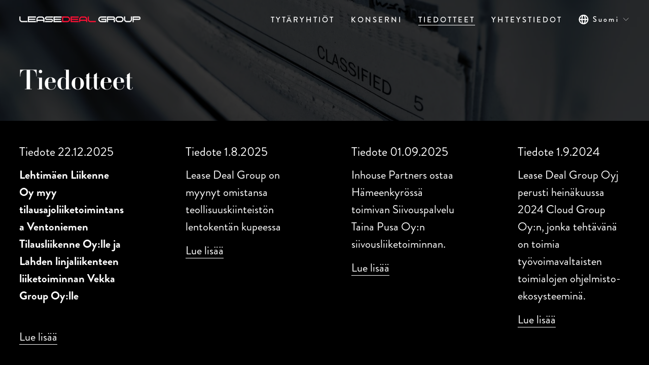

--- FILE ---
content_type: text/html;charset=utf-8
request_url: https://www.leasedealgroup.com/tiedotteet/
body_size: 21915
content:
<!doctype html>
<html xmlns:og="http://opengraphprotocol.org/schema/" xmlns:fb="http://www.facebook.com/2008/fbml" lang="fi-FI"  >
  <head>
    <meta http-equiv="X-UA-Compatible" content="IE=edge,chrome=1">
    <meta name="viewport" content="width=device-width, initial-scale=1">
    <!-- This is Squarespace. --><!-- leasedealgroup -->
<base href="">
<meta charset="utf-8" />
<title>Tiedotteet &mdash; Lease Deal Group</title>
<meta http-equiv="Accept-CH" content="Sec-CH-UA-Platform-Version, Sec-CH-UA-Model" /><link rel="icon" type="image/x-icon" href="https://assets.squarespace.com/universal/default-favicon.ico"/>
<link rel="canonical" href="https://www.leasedealgroup.com/tiedotteet"/>
<meta property="og:site_name" content="Lease Deal Group"/>
<meta property="og:title" content="Tiedotteet &mdash; Lease Deal Group"/>
<meta property="og:url" content="https://www.leasedealgroup.com/tiedotteet"/>
<meta property="og:type" content="website"/>
<meta itemprop="name" content="Tiedotteet — Lease Deal Group"/>
<meta itemprop="url" content="https://www.leasedealgroup.com/tiedotteet"/>
<meta name="twitter:title" content="Tiedotteet — Lease Deal Group"/>
<meta name="twitter:url" content="https://www.leasedealgroup.com/tiedotteet"/>
<meta name="twitter:card" content="summary"/>
<meta name="description" content="" />
<link rel="preconnect" href="https://images.squarespace-cdn.com">
<link rel="preconnect" href="https://use.typekit.net" crossorigin>
<link rel="preconnect" href="https://p.typekit.net" crossorigin>
<script type="text/javascript" src="//use.typekit.net/ik/[base64].js" async fetchpriority="high" onload="try{Typekit.load();}catch(e){} document.documentElement.classList.remove('wf-loading');"></script>
<script>document.documentElement.classList.add('wf-loading')</script>
<style>@keyframes fonts-loading { 0%, 99% { color: transparent; } } html.wf-loading * { animation: fonts-loading 3s; }</style>
<link rel="preconnect" href="https://fonts.gstatic.com" crossorigin>
<link rel="stylesheet" href="https://fonts.googleapis.com/css2?family=Poppins:ital,wght@0,500"><script type="text/javascript" crossorigin="anonymous" defer="true" nomodule="nomodule" src="//assets.squarespace.com/@sqs/polyfiller/1.6/legacy.js"></script>
<script type="text/javascript" crossorigin="anonymous" defer="true" src="//assets.squarespace.com/@sqs/polyfiller/1.6/modern.js"></script>
<script type="text/javascript">SQUARESPACE_ROLLUPS = {};</script>
<script>(function(rollups, name) { if (!rollups[name]) { rollups[name] = {}; } rollups[name].js = ["//assets.squarespace.com/universal/scripts-compressed/extract-css-runtime-110f9c1d774d389e-min.fi-FI.js"]; })(SQUARESPACE_ROLLUPS, 'squarespace-extract_css_runtime');</script>
<script crossorigin="anonymous" src="//assets.squarespace.com/universal/scripts-compressed/extract-css-runtime-110f9c1d774d389e-min.fi-FI.js" defer ></script><script>(function(rollups, name) { if (!rollups[name]) { rollups[name] = {}; } rollups[name].js = ["//assets.squarespace.com/universal/scripts-compressed/extract-css-moment-js-vendor-a29017232e9d258e-min.fi-FI.js"]; })(SQUARESPACE_ROLLUPS, 'squarespace-extract_css_moment_js_vendor');</script>
<script crossorigin="anonymous" src="//assets.squarespace.com/universal/scripts-compressed/extract-css-moment-js-vendor-a29017232e9d258e-min.fi-FI.js" defer ></script><script>(function(rollups, name) { if (!rollups[name]) { rollups[name] = {}; } rollups[name].js = ["//assets.squarespace.com/universal/scripts-compressed/cldr-resource-pack-eb1b62acfda53cf9-min.fi-FI.js"]; })(SQUARESPACE_ROLLUPS, 'squarespace-cldr_resource_pack');</script>
<script crossorigin="anonymous" src="//assets.squarespace.com/universal/scripts-compressed/cldr-resource-pack-eb1b62acfda53cf9-min.fi-FI.js" defer ></script><script>(function(rollups, name) { if (!rollups[name]) { rollups[name] = {}; } rollups[name].js = ["//assets.squarespace.com/universal/scripts-compressed/common-vendors-stable-3a7871fe345d5dca-min.fi-FI.js"]; })(SQUARESPACE_ROLLUPS, 'squarespace-common_vendors_stable');</script>
<script crossorigin="anonymous" src="//assets.squarespace.com/universal/scripts-compressed/common-vendors-stable-3a7871fe345d5dca-min.fi-FI.js" defer ></script><script>(function(rollups, name) { if (!rollups[name]) { rollups[name] = {}; } rollups[name].js = ["//assets.squarespace.com/universal/scripts-compressed/common-vendors-b912b08a80eb786b-min.fi-FI.js"]; })(SQUARESPACE_ROLLUPS, 'squarespace-common_vendors');</script>
<script crossorigin="anonymous" src="//assets.squarespace.com/universal/scripts-compressed/common-vendors-b912b08a80eb786b-min.fi-FI.js" defer ></script><script>(function(rollups, name) { if (!rollups[name]) { rollups[name] = {}; } rollups[name].js = ["//assets.squarespace.com/universal/scripts-compressed/common-f311c966b604f7ab-min.fi-FI.js"]; })(SQUARESPACE_ROLLUPS, 'squarespace-common');</script>
<script crossorigin="anonymous" src="//assets.squarespace.com/universal/scripts-compressed/common-f311c966b604f7ab-min.fi-FI.js" defer ></script><script>(function(rollups, name) { if (!rollups[name]) { rollups[name] = {}; } rollups[name].js = ["//assets.squarespace.com/universal/scripts-compressed/performance-b4473e064315b1a8-min.fi-FI.js"]; })(SQUARESPACE_ROLLUPS, 'squarespace-performance');</script>
<script crossorigin="anonymous" src="//assets.squarespace.com/universal/scripts-compressed/performance-b4473e064315b1a8-min.fi-FI.js" defer ></script><script>(function(rollups, name) { if (!rollups[name]) { rollups[name] = {}; } rollups[name].js = ["//assets.squarespace.com/universal/scripts-compressed/extension-scripts-d488af0ec7bdc79c-min.fi-FI.js"]; })(SQUARESPACE_ROLLUPS, 'squarespace-extension_scripts');</script>
<script crossorigin="anonymous" src="//assets.squarespace.com/universal/scripts-compressed/extension-scripts-d488af0ec7bdc79c-min.fi-FI.js" defer ></script><script data-name="static-context">Static = window.Static || {}; Static.SQUARESPACE_CONTEXT = {"betaFeatureFlags":["scripts_defer","member_areas_feature","campaigns_thumbnail_layout","campaigns_discount_section_in_automations","campaigns_import_discounts","form_block_first_last_name_required","commerce-product-forms-rendering","enable_form_submission_trigger","supports_versioned_template_assets","campaigns_new_image_layout_picker","override_block_styles","marketing_automations","i18n_beta_website_locales","modernized-pdp-m2-enabled","marketing_landing_page","contacts_and_campaigns_redesign","section-sdk-plp-list-view-atc-button-enabled","campaigns_discount_section_in_blasts","new_stacked_index","nested_categories","campaigns_merch_state"],"facebookAppId":"314192535267336","facebookApiVersion":"v6.0","rollups":{"squarespace-announcement-bar":{"js":"//assets.squarespace.com/universal/scripts-compressed/announcement-bar-b202b08d195c2ab4-min.fi-FI.js"},"squarespace-audio-player":{"css":"//assets.squarespace.com/universal/styles-compressed/audio-player-b05f5197a871c566-min.fi-FI.css","js":"//assets.squarespace.com/universal/scripts-compressed/audio-player-8ad01ad4cdef5e3c-min.fi-FI.js"},"squarespace-blog-collection-list":{"css":"//assets.squarespace.com/universal/styles-compressed/blog-collection-list-b4046463b72f34e2-min.fi-FI.css","js":"//assets.squarespace.com/universal/scripts-compressed/blog-collection-list-839b803475971845-min.fi-FI.js"},"squarespace-calendar-block-renderer":{"css":"//assets.squarespace.com/universal/styles-compressed/calendar-block-renderer-b72d08ba4421f5a0-min.fi-FI.css","js":"//assets.squarespace.com/universal/scripts-compressed/calendar-block-renderer-007be5a072f33ffa-min.fi-FI.js"},"squarespace-chartjs-helpers":{"css":"//assets.squarespace.com/universal/styles-compressed/chartjs-helpers-96b256171ee039c1-min.fi-FI.css","js":"//assets.squarespace.com/universal/scripts-compressed/chartjs-helpers-e81993121ccc950c-min.fi-FI.js"},"squarespace-comments":{"css":"//assets.squarespace.com/universal/styles-compressed/comments-621cedd89299c26d-min.fi-FI.css","js":"//assets.squarespace.com/universal/scripts-compressed/comments-f854573ee0d4fffa-min.fi-FI.js"},"squarespace-custom-css-popup":{"css":"//assets.squarespace.com/universal/styles-compressed/custom-css-popup-2521e9fac704ef13-min.fi-FI.css","js":"//assets.squarespace.com/universal/scripts-compressed/custom-css-popup-485c27267255fb33-min.fi-FI.js"},"squarespace-dialog":{"css":"//assets.squarespace.com/universal/styles-compressed/dialog-f9093f2d526b94df-min.fi-FI.css","js":"//assets.squarespace.com/universal/scripts-compressed/dialog-cffb5c57d664c02b-min.fi-FI.js"},"squarespace-events-collection":{"css":"//assets.squarespace.com/universal/styles-compressed/events-collection-b72d08ba4421f5a0-min.fi-FI.css","js":"//assets.squarespace.com/universal/scripts-compressed/events-collection-e7e228470cf8a735-min.fi-FI.js"},"squarespace-form-rendering-utils":{"js":"//assets.squarespace.com/universal/scripts-compressed/form-rendering-utils-a68698a74db1256c-min.fi-FI.js"},"squarespace-forms":{"css":"//assets.squarespace.com/universal/styles-compressed/forms-0afd3c6ac30bbab1-min.fi-FI.css","js":"//assets.squarespace.com/universal/scripts-compressed/forms-b960ea8b3a8525da-min.fi-FI.js"},"squarespace-gallery-collection-list":{"css":"//assets.squarespace.com/universal/styles-compressed/gallery-collection-list-b4046463b72f34e2-min.fi-FI.css","js":"//assets.squarespace.com/universal/scripts-compressed/gallery-collection-list-92f3a8ac148ec8d7-min.fi-FI.js"},"squarespace-image-zoom":{"css":"//assets.squarespace.com/universal/styles-compressed/image-zoom-b4046463b72f34e2-min.fi-FI.css","js":"//assets.squarespace.com/universal/scripts-compressed/image-zoom-73367646f321b734-min.fi-FI.js"},"squarespace-pinterest":{"css":"//assets.squarespace.com/universal/styles-compressed/pinterest-b4046463b72f34e2-min.fi-FI.css","js":"//assets.squarespace.com/universal/scripts-compressed/pinterest-3913c2241481f864-min.fi-FI.js"},"squarespace-popup-overlay":{"css":"//assets.squarespace.com/universal/styles-compressed/popup-overlay-b742b752f5880972-min.fi-FI.css","js":"//assets.squarespace.com/universal/scripts-compressed/popup-overlay-70c32200c669868a-min.fi-FI.js"},"squarespace-product-quick-view":{"css":"//assets.squarespace.com/universal/styles-compressed/product-quick-view-9548705e5cf7ee87-min.fi-FI.css","js":"//assets.squarespace.com/universal/scripts-compressed/product-quick-view-10aefec6f1611bfc-min.fi-FI.js"},"squarespace-products-collection-item-v2":{"css":"//assets.squarespace.com/universal/styles-compressed/products-collection-item-v2-b4046463b72f34e2-min.fi-FI.css","js":"//assets.squarespace.com/universal/scripts-compressed/products-collection-item-v2-ef6730c63d34691c-min.fi-FI.js"},"squarespace-products-collection-list-v2":{"css":"//assets.squarespace.com/universal/styles-compressed/products-collection-list-v2-b4046463b72f34e2-min.fi-FI.css","js":"//assets.squarespace.com/universal/scripts-compressed/products-collection-list-v2-4759dafb1563e616-min.fi-FI.js"},"squarespace-search-page":{"css":"//assets.squarespace.com/universal/styles-compressed/search-page-90a67fc09b9b32c6-min.fi-FI.css","js":"//assets.squarespace.com/universal/scripts-compressed/search-page-7b94b423e500d5f9-min.fi-FI.js"},"squarespace-search-preview":{"js":"//assets.squarespace.com/universal/scripts-compressed/search-preview-950bace8128354a8-min.fi-FI.js"},"squarespace-simple-liking":{"css":"//assets.squarespace.com/universal/styles-compressed/simple-liking-701bf8bbc05ec6aa-min.fi-FI.css","js":"//assets.squarespace.com/universal/scripts-compressed/simple-liking-e0ec9e7b4c31948c-min.fi-FI.js"},"squarespace-social-buttons":{"css":"//assets.squarespace.com/universal/styles-compressed/social-buttons-95032e5fa98e47a5-min.fi-FI.css","js":"//assets.squarespace.com/universal/scripts-compressed/social-buttons-93b6858698d5be95-min.fi-FI.js"},"squarespace-tourdates":{"css":"//assets.squarespace.com/universal/styles-compressed/tourdates-b4046463b72f34e2-min.fi-FI.css","js":"//assets.squarespace.com/universal/scripts-compressed/tourdates-9b4a7379b9f3f84f-min.fi-FI.js"},"squarespace-website-overlays-manager":{"css":"//assets.squarespace.com/universal/styles-compressed/website-overlays-manager-07ea5a4e004e6710-min.fi-FI.css","js":"//assets.squarespace.com/universal/scripts-compressed/website-overlays-manager-5258b10f367cf3ad-min.fi-FI.js"}},"pageType":1,"website":{"id":"6477054e0aef2d5496c46c87","identifier":"leasedealgroup","websiteType":1,"contentModifiedOn":1758627557165,"cloneable":false,"hasBeenCloneable":false,"siteStatus":{},"language":"fi-FI","translationLocale":"fi-FI","formattingLocale":"fi-FI","timeZone":"Europe/Helsinki","machineTimeZoneOffset":7200000,"timeZoneOffset":7200000,"timeZoneAbbr":"EET","siteTitle":"Lease Deal Group","fullSiteTitle":"Tiedotteet \u2014 Lease Deal Group","logoImageId":"647db4c05e9f6e198afc5ee2","shareButtonOptions":{"6":true,"3":true,"2":true,"4":true,"7":true,"1":true,"8":true},"logoImageUrl":"//images.squarespace-cdn.com/content/v1/6477054e0aef2d5496c46c87/9ae519b6-4e47-4e61-99a1-ed2e0cc8f0ef/leasedealgroup_logo_smaller.png","authenticUrl":"https://www.leasedealgroup.com","internalUrl":"https://leasedealgroup.squarespace.com","baseUrl":"https://www.leasedealgroup.com","primaryDomain":"www.leasedealgroup.com","sslSetting":3,"isHstsEnabled":true,"typekitId":"","statsMigrated":false,"imageMetadataProcessingEnabled":false,"screenshotId":"8c25ef1461aca4563fe04ea3c09a0445a3514de2338fd81eba309a8f21bd2192","captchaSettings":{"enabledForDonations":false},"showOwnerLogin":false},"websiteSettings":{"id":"6477054e0aef2d5496c46c8a","websiteId":"6477054e0aef2d5496c46c87","subjects":[],"country":"FI","state":"","simpleLikingEnabled":true,"mobileInfoBarSettings":{"style":1,"isContactEmailEnabled":false,"isContactPhoneNumberEnabled":false,"isLocationEnabled":false,"isBusinessHoursEnabled":false},"announcementBarSettings":{"style":1},"popupOverlaySettings":{"style":1,"enabledPages":[]},"commentLikesAllowed":true,"commentAnonAllowed":true,"commentThreaded":true,"commentApprovalRequired":false,"commentAvatarsOn":true,"commentSortType":2,"commentFlagThreshold":0,"commentFlagsAllowed":true,"commentEnableByDefault":true,"commentDisableAfterDaysDefault":0,"disqusShortname":"","commentsEnabled":false,"storeSettings":{"returnPolicy":null,"termsOfService":null,"privacyPolicy":null,"expressCheckout":false,"continueShoppingLinkUrl":"/","useLightCart":false,"showNoteField":false,"shippingCountryDefaultValue":"US","billToShippingDefaultValue":false,"showShippingPhoneNumber":true,"isShippingPhoneRequired":false,"showBillingPhoneNumber":true,"isBillingPhoneRequired":false,"currenciesSupported":["USD","CAD","GBP","AUD","EUR","CHF","NOK","SEK","DKK","NZD","SGD","MXN","HKD","CZK","ILS","MYR","RUB","PHP","PLN","THB","BRL","ARS","COP","IDR","INR","JPY","ZAR"],"defaultCurrency":"USD","selectedCurrency":"EUR","measurementStandard":2,"showCustomCheckoutForm":false,"checkoutPageMarketingOptInEnabled":true,"enableMailingListOptInByDefault":false,"sameAsRetailLocation":false,"merchandisingSettings":{"scarcityEnabledOnProductItems":false,"scarcityEnabledOnProductBlocks":false,"scarcityMessageType":"DEFAULT_SCARCITY_MESSAGE","scarcityThreshold":10,"multipleQuantityAllowedForServices":true,"restockNotificationsEnabled":false,"restockNotificationsSuccessText":"","restockNotificationsMailingListSignUpEnabled":false,"relatedProductsEnabled":false,"relatedProductsOrdering":"random","soldOutVariantsDropdownDisabled":false,"productComposerOptedIn":false,"productComposerABTestOptedOut":false,"productReviewsEnabled":false},"minimumOrderSubtotalEnabled":false,"minimumOrderSubtotal":{"currency":"EUR","value":"0.00"},"addToCartConfirmationType":2,"isLive":false,"multipleQuantityAllowedForServices":true},"useEscapeKeyToLogin":false,"ssBadgeType":1,"ssBadgePosition":4,"ssBadgeVisibility":1,"ssBadgeDevices":1,"pinterestOverlayOptions":{"mode":"disabled"},"userAccountsSettings":{"loginAllowed":false,"signupAllowed":false}},"cookieSettings":{"isCookieBannerEnabled":false,"isRestrictiveCookiePolicyEnabled":false,"cookieBannerText":"","cookieBannerTheme":"","cookieBannerVariant":"","cookieBannerPosition":"","cookieBannerCtaVariant":"","cookieBannerCtaText":"","cookieBannerAcceptType":"OPT_IN","cookieBannerOptOutCtaText":"","cookieBannerHasOptOut":false,"cookieBannerHasManageCookies":true,"cookieBannerManageCookiesLabel":"","cookieBannerSavedPreferencesText":"","cookieBannerSavedPreferencesLayout":"PILL"},"websiteCloneable":false,"collection":{"title":"Tiedotteet","id":"647ee5843e64a02c25952d74","fullUrl":"/tiedotteet","type":1,"permissionType":1},"subscribed":false,"appDomain":"squarespace.com","templateTweakable":true,"tweakJSON":{"form-use-theme-colors":"false","header-logo-height":"22px","header-mobile-logo-max-height":"22px","header-vert-padding":"2vw","header-width":"Inset","maxPageWidth":"1900px","mobile-header-vert-padding":"6vw","pagePadding":"3vw","tweak-blog-alternating-side-by-side-image-aspect-ratio":"1:1 Square","tweak-blog-alternating-side-by-side-image-spacing":"5%","tweak-blog-alternating-side-by-side-meta-spacing":"15px","tweak-blog-alternating-side-by-side-primary-meta":"Categories","tweak-blog-alternating-side-by-side-read-more-spacing":"5px","tweak-blog-alternating-side-by-side-secondary-meta":"Date","tweak-blog-basic-grid-columns":"4","tweak-blog-basic-grid-image-aspect-ratio":"3:2 Standard","tweak-blog-basic-grid-image-spacing":"30px","tweak-blog-basic-grid-meta-spacing":"15px","tweak-blog-basic-grid-primary-meta":"Categories","tweak-blog-basic-grid-read-more-spacing":"13px","tweak-blog-basic-grid-secondary-meta":"None","tweak-blog-item-custom-width":"60","tweak-blog-item-show-author-profile":"false","tweak-blog-item-width":"Narrow","tweak-blog-masonry-columns":"4","tweak-blog-masonry-horizontal-spacing":"150px","tweak-blog-masonry-image-spacing":"25px","tweak-blog-masonry-meta-spacing":"20px","tweak-blog-masonry-primary-meta":"Categories","tweak-blog-masonry-read-more-spacing":"5px","tweak-blog-masonry-secondary-meta":"Date","tweak-blog-masonry-vertical-spacing":"100px","tweak-blog-side-by-side-image-aspect-ratio":"1:1 Square","tweak-blog-side-by-side-image-spacing":"6%","tweak-blog-side-by-side-meta-spacing":"20px","tweak-blog-side-by-side-primary-meta":"Categories","tweak-blog-side-by-side-read-more-spacing":"5px","tweak-blog-side-by-side-secondary-meta":"Date","tweak-blog-single-column-image-spacing":"40px","tweak-blog-single-column-meta-spacing":"30px","tweak-blog-single-column-primary-meta":"Categories","tweak-blog-single-column-read-more-spacing":"30px","tweak-blog-single-column-secondary-meta":"Date","tweak-events-stacked-show-thumbnails":"true","tweak-events-stacked-thumbnail-size":"3:2 Standard","tweak-fixed-header":"true","tweak-fixed-header-style":"Scroll Back","tweak-global-animations-animation-curve":"linear","tweak-global-animations-animation-delay":"0.1s","tweak-global-animations-animation-duration":"0.1s","tweak-global-animations-animation-style":"fade","tweak-global-animations-animation-type":"none","tweak-global-animations-complexity-level":"basic","tweak-global-animations-enabled":"false","tweak-portfolio-grid-basic-custom-height":"50","tweak-portfolio-grid-overlay-custom-height":"50","tweak-portfolio-hover-follow-acceleration":"10%","tweak-portfolio-hover-follow-animation-duration":"Fast","tweak-portfolio-hover-follow-animation-type":"Fade","tweak-portfolio-hover-follow-delimiter":"Bullet","tweak-portfolio-hover-follow-front":"false","tweak-portfolio-hover-follow-layout":"Inline","tweak-portfolio-hover-follow-size":"50","tweak-portfolio-hover-follow-text-spacing-x":"1.5","tweak-portfolio-hover-follow-text-spacing-y":"1.5","tweak-portfolio-hover-static-animation-duration":"Fast","tweak-portfolio-hover-static-animation-type":"Fade","tweak-portfolio-hover-static-delimiter":"Hyphen","tweak-portfolio-hover-static-front":"true","tweak-portfolio-hover-static-layout":"Inline","tweak-portfolio-hover-static-size":"50","tweak-portfolio-hover-static-text-spacing-x":"1.5","tweak-portfolio-hover-static-text-spacing-y":"1.5","tweak-portfolio-index-background-animation-duration":"Medium","tweak-portfolio-index-background-animation-type":"Fade","tweak-portfolio-index-background-custom-height":"50","tweak-portfolio-index-background-delimiter":"None","tweak-portfolio-index-background-height":"Large","tweak-portfolio-index-background-horizontal-alignment":"Center","tweak-portfolio-index-background-link-format":"Stacked","tweak-portfolio-index-background-persist":"false","tweak-portfolio-index-background-vertical-alignment":"Middle","tweak-portfolio-index-background-width":"Full Bleed","tweak-product-basic-item-click-action":"None","tweak-product-basic-item-gallery-aspect-ratio":"3:4 Three-Four (Vertical)","tweak-product-basic-item-gallery-design":"Slideshow","tweak-product-basic-item-gallery-width":"50%","tweak-product-basic-item-hover-action":"None","tweak-product-basic-item-image-spacing":"3vw","tweak-product-basic-item-image-zoom-factor":"1.75","tweak-product-basic-item-product-variant-display":"Dropdown","tweak-product-basic-item-thumbnail-placement":"Side","tweak-product-basic-item-variant-picker-layout":"Dropdowns","tweak-products-add-to-cart-button":"false","tweak-products-columns":"3","tweak-products-gutter-column":"2vw","tweak-products-gutter-row":"3vw","tweak-products-header-text-alignment":"Middle","tweak-products-image-aspect-ratio":"1:1 Square","tweak-products-image-text-spacing":"1vw","tweak-products-mobile-columns":"1","tweak-products-text-alignment":"Left","tweak-products-width":"Inset","tweak-transparent-header":"true"},"templateId":"5c5a519771c10ba3470d8101","templateVersion":"7.1","pageFeatures":[1,2,4],"gmRenderKey":"QUl6YVN5Q0JUUk9xNkx1dkZfSUUxcjQ2LVQ0QWVUU1YtMGQ3bXk4","templateScriptsRootUrl":"https://static1.squarespace.com/static/vta/5c5a519771c10ba3470d8101/scripts/","impersonatedSession":false,"tzData":{"zones":[[120,"EU","EE%sT",null]],"rules":{"EU":[[1981,"max",null,"Mar","lastSun","1:00u","1:00","S"],[1996,"max",null,"Oct","lastSun","1:00u","0",null]]}},"showAnnouncementBar":false,"recaptchaEnterpriseContext":{"recaptchaEnterpriseSiteKey":"6LdDFQwjAAAAAPigEvvPgEVbb7QBm-TkVJdDTlAv"},"i18nContext":{"timeZoneData":{"id":"Europe/Helsinki","name":"It\u00E4-Euroopan aika"}},"env":"PRODUCTION","visitorFormContext":{"formFieldFormats":{"countries":[{"name":"Afganistan","code":"AF","phoneCode":"+93"},{"name":"Ahvenanmaa","code":"AX","phoneCode":"+358"},{"name":"Alankomaat","code":"NL","phoneCode":"+31"},{"name":"Albania","code":"AL","phoneCode":"+355"},{"name":"Algeria","code":"DZ","phoneCode":"+213"},{"name":"Amerikan Samoa","code":"AS","phoneCode":"+1"},{"name":"Andorra","code":"AD","phoneCode":"+376"},{"name":"Angola","code":"AO","phoneCode":"+244"},{"name":"Anguilla","code":"AI","phoneCode":"+1"},{"name":"Antigua ja Barbuda","code":"AG","phoneCode":"+1"},{"name":"Arabiemiirikunnat","code":"AE","phoneCode":"+971"},{"name":"Argentiina","code":"AR","phoneCode":"+54"},{"name":"Armenia","code":"AM","phoneCode":"+374"},{"name":"Aruba","code":"AW","phoneCode":"+297"},{"name":"Ascension-saari","code":"AC","phoneCode":"+247"},{"name":"Australia","code":"AU","phoneCode":"+61"},{"name":"Azerbaid\u017Ean","code":"AZ","phoneCode":"+994"},{"name":"Bahama","code":"BS","phoneCode":"+1"},{"name":"Bahrain","code":"BH","phoneCode":"+973"},{"name":"Bangladesh","code":"BD","phoneCode":"+880"},{"name":"Barbados","code":"BB","phoneCode":"+1"},{"name":"Belgia","code":"BE","phoneCode":"+32"},{"name":"Belize","code":"BZ","phoneCode":"+501"},{"name":"Benin","code":"BJ","phoneCode":"+229"},{"name":"Bermuda","code":"BM","phoneCode":"+1"},{"name":"Bhutan","code":"BT","phoneCode":"+975"},{"name":"Bolivia","code":"BO","phoneCode":"+591"},{"name":"Bosnia ja Hertsegovina","code":"BA","phoneCode":"+387"},{"name":"Botswana","code":"BW","phoneCode":"+267"},{"name":"Brasilia","code":"BR","phoneCode":"+55"},{"name":"Brittil\u00E4inen Intian valtameren alue","code":"IO","phoneCode":"+246"},{"name":"Brittil\u00E4iset Neitsytsaaret","code":"VG","phoneCode":"+1"},{"name":"Brunei","code":"BN","phoneCode":"+673"},{"name":"Bulgaria","code":"BG","phoneCode":"+359"},{"name":"Burkina Faso","code":"BF","phoneCode":"+226"},{"name":"Burundi","code":"BI","phoneCode":"+257"},{"name":"Caymansaaret","code":"KY","phoneCode":"+1"},{"name":"Chile","code":"CL","phoneCode":"+56"},{"name":"Cookinsaaret","code":"CK","phoneCode":"+682"},{"name":"Costa Rica","code":"CR","phoneCode":"+506"},{"name":"Cura\u00E7ao","code":"CW","phoneCode":"+599"},{"name":"Djibouti","code":"DJ","phoneCode":"+253"},{"name":"Dominica","code":"DM","phoneCode":"+1"},{"name":"Dominikaaninen tasavalta","code":"DO","phoneCode":"+1"},{"name":"Ecuador","code":"EC","phoneCode":"+593"},{"name":"Egypti","code":"EG","phoneCode":"+20"},{"name":"El Salvador","code":"SV","phoneCode":"+503"},{"name":"Eritrea","code":"ER","phoneCode":"+291"},{"name":"Espanja","code":"ES","phoneCode":"+34"},{"name":"Eswatini","code":"SZ","phoneCode":"+268"},{"name":"Etel\u00E4-Afrikka","code":"ZA","phoneCode":"+27"},{"name":"Etel\u00E4-Korea","code":"KR","phoneCode":"+82"},{"name":"Etel\u00E4-Sudan","code":"SS","phoneCode":"+211"},{"name":"Etiopia","code":"ET","phoneCode":"+251"},{"name":"Falklandinsaaret","code":"FK","phoneCode":"+500"},{"name":"Fid\u017Ei","code":"FJ","phoneCode":"+679"},{"name":"Filippiinit","code":"PH","phoneCode":"+63"},{"name":"F\u00E4rsaaret","code":"FO","phoneCode":"+298"},{"name":"Gabon","code":"GA","phoneCode":"+241"},{"name":"Gambia","code":"GM","phoneCode":"+220"},{"name":"Georgia","code":"GE","phoneCode":"+995"},{"name":"Ghana","code":"GH","phoneCode":"+233"},{"name":"Gibraltar","code":"GI","phoneCode":"+350"},{"name":"Grenada","code":"GD","phoneCode":"+1"},{"name":"Gr\u00F6nlanti","code":"GL","phoneCode":"+299"},{"name":"Guadeloupe","code":"GP","phoneCode":"+590"},{"name":"Guam","code":"GU","phoneCode":"+1"},{"name":"Guatemala","code":"GT","phoneCode":"+502"},{"name":"Guernsey","code":"GG","phoneCode":"+44"},{"name":"Guinea","code":"GN","phoneCode":"+224"},{"name":"Guinea-Bissau","code":"GW","phoneCode":"+245"},{"name":"Guyana","code":"GY","phoneCode":"+592"},{"name":"Haiti","code":"HT","phoneCode":"+509"},{"name":"Honduras","code":"HN","phoneCode":"+504"},{"name":"Hongkong \u2013 Kiinan erityishallintoalue","code":"HK","phoneCode":"+852"},{"name":"Huippuvuoret ja Jan Mayen","code":"SJ","phoneCode":"+47"},{"name":"Indonesia","code":"ID","phoneCode":"+62"},{"name":"Intia","code":"IN","phoneCode":"+91"},{"name":"Irak","code":"IQ","phoneCode":"+964"},{"name":"Iran","code":"IR","phoneCode":"+98"},{"name":"Irlanti","code":"IE","phoneCode":"+353"},{"name":"Islanti","code":"IS","phoneCode":"+354"},{"name":"Iso-Britannia","code":"GB","phoneCode":"+44"},{"name":"Israel","code":"IL","phoneCode":"+972"},{"name":"Italia","code":"IT","phoneCode":"+39"},{"name":"It\u00E4-Timor","code":"TL","phoneCode":"+670"},{"name":"It\u00E4valta","code":"AT","phoneCode":"+43"},{"name":"Jamaika","code":"JM","phoneCode":"+1"},{"name":"Japani","code":"JP","phoneCode":"+81"},{"name":"Jemen","code":"YE","phoneCode":"+967"},{"name":"Jersey","code":"JE","phoneCode":"+44"},{"name":"Jordania","code":"JO","phoneCode":"+962"},{"name":"Joulusaari","code":"CX","phoneCode":"+61"},{"name":"Kambod\u017Ea","code":"KH","phoneCode":"+855"},{"name":"Kamerun","code":"CM","phoneCode":"+237"},{"name":"Kanada","code":"CA","phoneCode":"+1"},{"name":"Kap Verde","code":"CV","phoneCode":"+238"},{"name":"Karibian Alankomaat","code":"BQ","phoneCode":"+599"},{"name":"Kazakstan","code":"KZ","phoneCode":"+7"},{"name":"Kenia","code":"KE","phoneCode":"+254"},{"name":"Keski-Afrikan tasavalta","code":"CF","phoneCode":"+236"},{"name":"Kiina","code":"CN","phoneCode":"+86"},{"name":"Kirgisia","code":"KG","phoneCode":"+996"},{"name":"Kiribati","code":"KI","phoneCode":"+686"},{"name":"Kolumbia","code":"CO","phoneCode":"+57"},{"name":"Komorit","code":"KM","phoneCode":"+269"},{"name":"Kongon demokraattinen tasavalta","code":"CD","phoneCode":"+243"},{"name":"Kongon tasavalta","code":"CG","phoneCode":"+242"},{"name":"Kookossaaret (Keelingsaaret)","code":"CC","phoneCode":"+61"},{"name":"Kosovo","code":"XK","phoneCode":"+383"},{"name":"Kreikka","code":"GR","phoneCode":"+30"},{"name":"Kroatia","code":"HR","phoneCode":"+385"},{"name":"Kuuba","code":"CU","phoneCode":"+53"},{"name":"Kuwait","code":"KW","phoneCode":"+965"},{"name":"Kypros","code":"CY","phoneCode":"+357"},{"name":"Laos","code":"LA","phoneCode":"+856"},{"name":"Latvia","code":"LV","phoneCode":"+371"},{"name":"Lesotho","code":"LS","phoneCode":"+266"},{"name":"Libanon","code":"LB","phoneCode":"+961"},{"name":"Liberia","code":"LR","phoneCode":"+231"},{"name":"Libya","code":"LY","phoneCode":"+218"},{"name":"Liechtenstein","code":"LI","phoneCode":"+423"},{"name":"Liettua","code":"LT","phoneCode":"+370"},{"name":"Luxemburg","code":"LU","phoneCode":"+352"},{"name":"L\u00E4nsi-Sahara","code":"EH","phoneCode":"+212"},{"name":"Macao \u2013 Kiinan erityishallintoalue","code":"MO","phoneCode":"+853"},{"name":"Madagaskar","code":"MG","phoneCode":"+261"},{"name":"Malawi","code":"MW","phoneCode":"+265"},{"name":"Malediivit","code":"MV","phoneCode":"+960"},{"name":"Malesia","code":"MY","phoneCode":"+60"},{"name":"Mali","code":"ML","phoneCode":"+223"},{"name":"Malta","code":"MT","phoneCode":"+356"},{"name":"Mansaari","code":"IM","phoneCode":"+44"},{"name":"Marokko","code":"MA","phoneCode":"+212"},{"name":"Marshallinsaaret","code":"MH","phoneCode":"+692"},{"name":"Martinique","code":"MQ","phoneCode":"+596"},{"name":"Mauritania","code":"MR","phoneCode":"+222"},{"name":"Mauritius","code":"MU","phoneCode":"+230"},{"name":"Mayotte","code":"YT","phoneCode":"+262"},{"name":"Meksiko","code":"MX","phoneCode":"+52"},{"name":"Mikronesia","code":"FM","phoneCode":"+691"},{"name":"Moldova","code":"MD","phoneCode":"+373"},{"name":"Monaco","code":"MC","phoneCode":"+377"},{"name":"Mongolia","code":"MN","phoneCode":"+976"},{"name":"Montenegro","code":"ME","phoneCode":"+382"},{"name":"Montserrat","code":"MS","phoneCode":"+1"},{"name":"Mosambik","code":"MZ","phoneCode":"+258"},{"name":"Myanmar (Burma)","code":"MM","phoneCode":"+95"},{"name":"Namibia","code":"NA","phoneCode":"+264"},{"name":"Nauru","code":"NR","phoneCode":"+674"},{"name":"Nepal","code":"NP","phoneCode":"+977"},{"name":"Nicaragua","code":"NI","phoneCode":"+505"},{"name":"Niger","code":"NE","phoneCode":"+227"},{"name":"Nigeria","code":"NG","phoneCode":"+234"},{"name":"Niue","code":"NU","phoneCode":"+683"},{"name":"Norfolkinsaari","code":"NF","phoneCode":"+672"},{"name":"Norja","code":"NO","phoneCode":"+47"},{"name":"Norsunluurannikko","code":"CI","phoneCode":"+225"},{"name":"Oman","code":"OM","phoneCode":"+968"},{"name":"Pakistan","code":"PK","phoneCode":"+92"},{"name":"Palau","code":"PW","phoneCode":"+680"},{"name":"Palestiinalaisalue","code":"PS","phoneCode":"+970"},{"name":"Panama","code":"PA","phoneCode":"+507"},{"name":"Papua-Uusi-Guinea","code":"PG","phoneCode":"+675"},{"name":"Paraguay","code":"PY","phoneCode":"+595"},{"name":"Peru","code":"PE","phoneCode":"+51"},{"name":"Pohjois-Korea","code":"KP","phoneCode":"+850"},{"name":"Pohjois-Makedonia","code":"MK","phoneCode":"+389"},{"name":"Pohjois-Mariaanit","code":"MP","phoneCode":"+1"},{"name":"Portugali","code":"PT","phoneCode":"+351"},{"name":"Puerto Rico","code":"PR","phoneCode":"+1"},{"name":"Puola","code":"PL","phoneCode":"+48"},{"name":"P\u00E4iv\u00E4ntasaajan Guinea","code":"GQ","phoneCode":"+240"},{"name":"Qatar","code":"QA","phoneCode":"+974"},{"name":"Ranska","code":"FR","phoneCode":"+33"},{"name":"Ranskan Guayana","code":"GF","phoneCode":"+594"},{"name":"Ranskan Polynesia","code":"PF","phoneCode":"+689"},{"name":"R\u00E9union","code":"RE","phoneCode":"+262"},{"name":"Romania","code":"RO","phoneCode":"+40"},{"name":"Ruanda","code":"RW","phoneCode":"+250"},{"name":"Ruotsi","code":"SE","phoneCode":"+46"},{"name":"Saint-Barth\u00E9lemy","code":"BL","phoneCode":"+590"},{"name":"Saint Helena","code":"SH","phoneCode":"+290"},{"name":"Saint Kitts ja Nevis","code":"KN","phoneCode":"+1"},{"name":"Saint Lucia","code":"LC","phoneCode":"+1"},{"name":"Saint-Martin","code":"MF","phoneCode":"+590"},{"name":"Saint-Pierre ja Miquelon","code":"PM","phoneCode":"+508"},{"name":"Saint Vincent ja Grenadiinit","code":"VC","phoneCode":"+1"},{"name":"Saksa","code":"DE","phoneCode":"+49"},{"name":"Salomonsaaret","code":"SB","phoneCode":"+677"},{"name":"Sambia","code":"ZM","phoneCode":"+260"},{"name":"Samoa","code":"WS","phoneCode":"+685"},{"name":"San Marino","code":"SM","phoneCode":"+378"},{"name":"S\u00E3o Tom\u00E9 ja Pr\u00EDncipe","code":"ST","phoneCode":"+239"},{"name":"Saudi-Arabia","code":"SA","phoneCode":"+966"},{"name":"Senegal","code":"SN","phoneCode":"+221"},{"name":"Serbia","code":"RS","phoneCode":"+381"},{"name":"Seychellit","code":"SC","phoneCode":"+248"},{"name":"Sierra Leone","code":"SL","phoneCode":"+232"},{"name":"Singapore","code":"SG","phoneCode":"+65"},{"name":"Sint Maarten","code":"SX","phoneCode":"+1"},{"name":"Slovakia","code":"SK","phoneCode":"+421"},{"name":"Slovenia","code":"SI","phoneCode":"+386"},{"name":"Somalia","code":"SO","phoneCode":"+252"},{"name":"Sri Lanka","code":"LK","phoneCode":"+94"},{"name":"Sudan","code":"SD","phoneCode":"+249"},{"name":"Suomi","code":"FI","phoneCode":"+358"},{"name":"Suriname","code":"SR","phoneCode":"+597"},{"name":"Sveitsi","code":"CH","phoneCode":"+41"},{"name":"Syyria","code":"SY","phoneCode":"+963"},{"name":"Tad\u017Eikistan","code":"TJ","phoneCode":"+992"},{"name":"Taiwan","code":"TW","phoneCode":"+886"},{"name":"Tansania","code":"TZ","phoneCode":"+255"},{"name":"Tanska","code":"DK","phoneCode":"+45"},{"name":"Thaimaa","code":"TH","phoneCode":"+66"},{"name":"Togo","code":"TG","phoneCode":"+228"},{"name":"Tokelau","code":"TK","phoneCode":"+690"},{"name":"Tonga","code":"TO","phoneCode":"+676"},{"name":"Trinidad ja Tobago","code":"TT","phoneCode":"+1"},{"name":"Tristan da Cunha","code":"TA","phoneCode":"+290"},{"name":"T\u0161ad","code":"TD","phoneCode":"+235"},{"name":"T\u0161ekki","code":"CZ","phoneCode":"+420"},{"name":"Tunisia","code":"TN","phoneCode":"+216"},{"name":"Turkki","code":"TR","phoneCode":"+90"},{"name":"Turkmenistan","code":"TM","phoneCode":"+993"},{"name":"Turks- ja Caicossaaret","code":"TC","phoneCode":"+1"},{"name":"Tuvalu","code":"TV","phoneCode":"+688"},{"name":"Uganda","code":"UG","phoneCode":"+256"},{"name":"Ukraina","code":"UA","phoneCode":"+380"},{"name":"Unkari","code":"HU","phoneCode":"+36"},{"name":"Uruguay","code":"UY","phoneCode":"+598"},{"name":"Uusi-Kaledonia","code":"NC","phoneCode":"+687"},{"name":"Uusi-Seelanti","code":"NZ","phoneCode":"+64"},{"name":"Uzbekistan","code":"UZ","phoneCode":"+998"},{"name":"Valko-Ven\u00E4j\u00E4","code":"BY","phoneCode":"+375"},{"name":"Wallis ja Futuna","code":"WF","phoneCode":"+681"},{"name":"Vanuatu","code":"VU","phoneCode":"+678"},{"name":"Vatikaani","code":"VA","phoneCode":"+39"},{"name":"Venezuela","code":"VE","phoneCode":"+58"},{"name":"Ven\u00E4j\u00E4","code":"RU","phoneCode":"+7"},{"name":"Vietnam","code":"VN","phoneCode":"+84"},{"name":"Viro","code":"EE","phoneCode":"+372"},{"name":"Yhdysvallat","code":"US","phoneCode":"+1"},{"name":"Yhdysvaltain Neitsytsaaret","code":"VI","phoneCode":"+1"},{"name":"Zimbabwe","code":"ZW","phoneCode":"+263"}],"initialPhoneFormat":{"id":0,"type":"PHONE_NUMBER","country":"FI","labelLocale":"fi-FI","fields":[{"type":"FIELD","label":"1","identifier":"1","length":20,"required":false,"metadata":{}}]},"initialNameOrder":"GIVEN_FIRST","initialAddressFormat":{"id":0,"type":"ADDRESS","country":"FI","labelLocale":"fi","fields":[{"type":"FIELD","label":"Osoiterivi 1","identifier":"Line1","length":0,"required":true,"metadata":{"autocomplete":"address-line1"}},{"type":"SEPARATOR","label":"\n","identifier":"Newline","length":0,"required":false,"metadata":{}},{"type":"FIELD","label":"Osoiterivi 2","identifier":"Line2","length":0,"required":false,"metadata":{"autocomplete":"address-line2"}},{"type":"SEPARATOR","label":"\n","identifier":"Newline","length":0,"required":false,"metadata":{}},{"type":"FIELD","label":"Postinumero","identifier":"Zip","length":0,"required":true,"metadata":{"autocomplete":"postal-code"}},{"type":"SEPARATOR","label":" ","identifier":"Space","length":0,"required":false,"metadata":{}},{"type":"FIELD","label":"Postitoimipaikka","identifier":"City","length":0,"required":true,"metadata":{"autocomplete":"address-level1"}}]}},"localizedStrings":{"validation":{"noValidSelection":"Kelvollinen valinta t\u00E4ytyy tehd\u00E4.","invalidUrl":"T\u00E4m\u00E4n t\u00E4ytyy olla kelvollinen URL-osoite.","stringTooLong":"Arvon pituus voi olla enint\u00E4\u00E4n {0}.","containsInvalidKey":"{0} sis\u00E4lt\u00E4\u00E4 virheellisen avaimen.","invalidTwitterUsername":"T\u00E4m\u00E4n t\u00E4ytyy olla kelvollinen Twitter-k\u00E4ytt\u00E4j\u00E4nimi.","valueOutsideRange":"Arvon t\u00E4ytyy olla alueella {0}\u2013{1}.","invalidPassword":"Salasana ei voi sis\u00E4lt\u00E4\u00E4 v\u00E4lily\u00F6ntej\u00E4.","missingRequiredSubfields":"Kent\u00E4st\u00E4 {0} puuttuu pakollisia alakentti\u00E4: {1}","invalidCurrency":"Valuutta-arvon t\u00E4ytyy olla muodossa 1234 tai 123,99.","invalidMapSize":"Arvon t\u00E4ytyy sis\u00E4lt\u00E4\u00E4 tasan {0} elementti\u00E4.","subfieldsRequired":"{0}: kaikki kent\u00E4t ovat pakollisia.","formSubmissionFailed":"Lomakkeen l\u00E4hetys ep\u00E4onnistui. Tarkista seuraavat tiedot: {0}.","invalidCountryCode":"Maatunnuksessa voi olla plusmerkki ja enint\u00E4\u00E4n nelj\u00E4 numeroa.","invalidDate":"T\u00E4m\u00E4 ei ole oikea p\u00E4iv\u00E4m\u00E4\u00E4r\u00E4.","required":"{0} on pakollinen.","invalidStringLength":"Arvon t\u00E4ytyy olla {0} merkki\u00E4 pitk\u00E4.","invalidEmail":"S\u00E4hk\u00F6postiosoitteen t\u00E4ytyy olla muodossa user@domain.com.","invalidListLength":"Arvon t\u00E4ytyy olla {0} elementti\u00E4 pitk\u00E4.","allEmpty":"T\u00E4yt\u00E4 ainakin yksi lomakekentt\u00E4.","missingRequiredQuestion":"Pakollinen kysymys puuttuu.","invalidQuestion":"Sis\u00E4lsi virheellisen kysymyksen.","captchaFailure":"Captcha-tarkistus ep\u00E4onnistui. Yrit\u00E4 uudelleen.","stringTooShort":"Arvon pituuden tulee olla v\u00E4hint\u00E4\u00E4n {0}.","invalid":"{0} ei ole kelvollinen.","formErrors":"Lomakevirheet","containsInvalidValue":"{0} sis\u00E4lt\u00E4\u00E4 virheellisen arvon.","invalidUnsignedNumber":"Numeroissa voi olla vain numeroita, ei mit\u00E4\u00E4n muita merkkej\u00E4.","invalidName":"Kelvolliset nimet voivat sis\u00E4lt\u00E4\u00E4 vain kirjaimia, numeroita, v\u00E4lily\u00F6ntej\u00E4 ja merkkej\u00E4 ' sek\u00E4 -."},"submit":"L\u00E4het\u00E4","status":{"title":"Lohko \u2013 {@}","learnMore":"Lue lis\u00E4\u00E4"},"name":{"firstName":"Etunimi","lastName":"Sukunimi"},"lightbox":{"openForm":"Avaa lomake"},"likert":{"agree":"Samaa mielt\u00E4","stronglyDisagree":"T\u00E4ysin eri mielt\u00E4","disagree":"Eri mielt\u00E4","stronglyAgree":"T\u00E4ysin samaa mielt\u00E4","neutral":"Ei samaa eik\u00E4 eri mielt\u00E4"},"time":{"am":"AM","second":"Sekunti","pm":"PM","minute":"Minuutti","amPm":"AM/PM","hour":"Tunti"},"notFound":"Lomaketta ei l\u00F6ydy.","date":{"yyyy":"VVVV","year":"Vuosi","mm":"KK","day":"P\u00E4iv\u00E4","month":"Kuukausi","dd":"PP"},"phone":{"country":"Maa","number":"Numero","prefix":"Etuliite","areaCode":"Suuntanumero","line":"Puhelinnumero"},"submitError":"Lomakkeen l\u00E4hett\u00E4minen ei onnistu. Yrit\u00E4 my\u00F6hemmin uudelleen.","address":{"stateProvince":"Alue tai provinssi","country":"Maa","zipPostalCode":"Postinumero","address2":"Osoite 2","address1":"Osoite 1","city":"Postitoimipaikka"},"email":{"signUp":"Tilaa uutisia ja p\u00E4ivityksi\u00E4"},"cannotSubmitDemoForm":"T\u00E4m\u00E4 on demolomake, jota ei voi l\u00E4hett\u00E4\u00E4.","required":"(pakollinen)","invalidData":"Lomaketiedot ovat virheellisi\u00E4."}}};</script><link rel="alternate" type="application/rss+xml" title="RSS Feed" href="https://www.leasedealgroup.com/tiedotteet?format=rss" />
<script type="application/ld+json">{"url":"https://www.leasedealgroup.com","name":"Lease Deal Group","image":"//images.squarespace-cdn.com/content/v1/6477054e0aef2d5496c46c87/9ae519b6-4e47-4e61-99a1-ed2e0cc8f0ef/leasedealgroup_logo_smaller.png","@context":"http://schema.org","@type":"WebSite"}</script><link rel="stylesheet" type="text/css" href="https://static1.squarespace.com/static/versioned-site-css/6477054e0aef2d5496c46c87/55/5c5a519771c10ba3470d8101/6477054e0aef2d5496c46c8f/1725/site.css"/><script>Static.COOKIE_BANNER_CAPABLE = true;</script>
<!-- End of Squarespace Headers -->
    <link rel="stylesheet" type="text/css" href="https://static1.squarespace.com/static/vta/5c5a519771c10ba3470d8101/versioned-assets/1768595569976-GIM0I0AMFTDJKAEMTYNX/static.css">
  </head>

  <body
    id="collection-647ee5843e64a02c25952d74"
    class="
      form-field-style-solid form-field-shape-square form-field-border-all form-field-checkbox-type-icon form-field-checkbox-fill-solid form-field-checkbox-color-inverted form-field-checkbox-shape-square form-field-checkbox-layout-stack form-field-radio-type-icon form-field-radio-fill-solid form-field-radio-color-normal form-field-radio-shape-pill form-field-radio-layout-stack form-field-survey-fill-solid form-field-survey-color-normal form-field-survey-shape-pill form-field-hover-focus-outline form-submit-button-style-label tweak-portfolio-grid-overlay-width-inset tweak-portfolio-grid-overlay-height-small tweak-portfolio-grid-overlay-image-aspect-ratio-43-four-three tweak-portfolio-grid-overlay-text-placement-center tweak-portfolio-grid-overlay-show-text-after-hover image-block-poster-text-alignment-center image-block-card-content-position-center image-block-card-text-alignment-left image-block-overlap-content-position-center image-block-overlap-text-alignment-left image-block-collage-content-position-top image-block-collage-text-alignment-left image-block-stack-text-alignment-left tweak-blog-single-column-width-inset tweak-blog-single-column-text-alignment-center tweak-blog-single-column-image-placement-above tweak-blog-single-column-delimiter-bullet tweak-blog-single-column-read-more-style-show tweak-blog-single-column-primary-meta-categories tweak-blog-single-column-secondary-meta-date tweak-blog-single-column-meta-position-top tweak-blog-single-column-content-excerpt-and-title tweak-blog-item-width-narrow tweak-blog-item-text-alignment-left tweak-blog-item-meta-position-above-title     tweak-blog-item-delimiter-dash primary-button-style-solid primary-button-shape-pill secondary-button-style-solid secondary-button-shape-pill tertiary-button-style-solid tertiary-button-shape-pill tweak-events-stacked-width-inset tweak-events-stacked-height-small tweak-events-stacked-show-past-events tweak-events-stacked-show-thumbnails tweak-events-stacked-thumbnail-size-32-standard tweak-events-stacked-date-style-side-tag tweak-events-stacked-show-time tweak-events-stacked-show-location tweak-events-stacked-ical-gcal-links tweak-events-stacked-show-excerpt  tweak-blog-basic-grid-width-inset tweak-blog-basic-grid-image-aspect-ratio-32-standard tweak-blog-basic-grid-text-alignment-left tweak-blog-basic-grid-delimiter-pipe tweak-blog-basic-grid-image-placement-above tweak-blog-basic-grid-read-more-style-show tweak-blog-basic-grid-primary-meta-categories tweak-blog-basic-grid-secondary-meta-none tweak-blog-basic-grid-excerpt-show header-overlay-alignment-center tweak-portfolio-index-background-link-format-stacked tweak-portfolio-index-background-width-full-bleed tweak-portfolio-index-background-height-large  tweak-portfolio-index-background-vertical-alignment-middle tweak-portfolio-index-background-horizontal-alignment-center tweak-portfolio-index-background-delimiter-none tweak-portfolio-index-background-animation-type-fade tweak-portfolio-index-background-animation-duration-medium tweak-portfolio-hover-follow-layout-inline  tweak-portfolio-hover-follow-delimiter-bullet tweak-portfolio-hover-follow-animation-type-fade tweak-portfolio-hover-follow-animation-duration-fast tweak-portfolio-hover-static-layout-inline tweak-portfolio-hover-static-front tweak-portfolio-hover-static-delimiter-hyphen tweak-portfolio-hover-static-animation-type-fade tweak-portfolio-hover-static-animation-duration-fast tweak-blog-alternating-side-by-side-width-inset tweak-blog-alternating-side-by-side-image-aspect-ratio-11-square tweak-blog-alternating-side-by-side-text-alignment-left tweak-blog-alternating-side-by-side-read-more-style-show tweak-blog-alternating-side-by-side-image-text-alignment-middle tweak-blog-alternating-side-by-side-delimiter-bullet tweak-blog-alternating-side-by-side-meta-position-top tweak-blog-alternating-side-by-side-primary-meta-categories tweak-blog-alternating-side-by-side-secondary-meta-date tweak-blog-alternating-side-by-side-excerpt-show  tweak-global-animations-complexity-level-basic tweak-global-animations-animation-style-fade tweak-global-animations-animation-type-none tweak-global-animations-animation-curve-linear tweak-blog-masonry-width-full tweak-blog-masonry-text-alignment-center tweak-blog-masonry-primary-meta-categories tweak-blog-masonry-secondary-meta-date tweak-blog-masonry-meta-position-top tweak-blog-masonry-read-more-style-show tweak-blog-masonry-delimiter-space tweak-blog-masonry-image-placement-above tweak-blog-masonry-excerpt-show header-width-inset tweak-transparent-header tweak-fixed-header tweak-fixed-header-style-scroll-back tweak-blog-side-by-side-width-inset tweak-blog-side-by-side-image-placement-left tweak-blog-side-by-side-image-aspect-ratio-11-square tweak-blog-side-by-side-primary-meta-categories tweak-blog-side-by-side-secondary-meta-date tweak-blog-side-by-side-meta-position-top tweak-blog-side-by-side-text-alignment-left tweak-blog-side-by-side-image-text-alignment-middle tweak-blog-side-by-side-read-more-style-show tweak-blog-side-by-side-delimiter-bullet tweak-blog-side-by-side-excerpt-show tweak-portfolio-grid-basic-width-full tweak-portfolio-grid-basic-height-small tweak-portfolio-grid-basic-image-aspect-ratio-43-four-three tweak-portfolio-grid-basic-text-alignment-left tweak-portfolio-grid-basic-hover-effect-zoom hide-opentable-icons opentable-style-dark tweak-product-quick-view-button-style-floating tweak-product-quick-view-button-position-bottom tweak-product-quick-view-lightbox-excerpt-display-truncate tweak-product-quick-view-lightbox-show-arrows tweak-product-quick-view-lightbox-show-close-button tweak-product-quick-view-lightbox-controls-weight-light native-currency-code-eur collection-647ee5843e64a02c25952d74 collection-layout-default collection-type-blog-basic-grid view-list mobile-style-available sqs-seven-one
      
        
          
            
              
            
          
        
      
    "
    tabindex="-1"
  >
    <div
      id="siteWrapper"
      class="clearfix site-wrapper"
    >
      
        <div id="floatingCart" class="floating-cart hidden">
          <a href="/cart" class="icon icon--stroke icon--fill icon--cart sqs-custom-cart">
            <span class="Cart-inner">
              



  <svg class="icon icon--cart" width="61" height="49" viewBox="0 0 61 49">
  <path fill-rule="evenodd" clip-rule="evenodd" d="M0.5 2C0.5 1.17157 1.17157 0.5 2 0.5H13.6362C14.3878 0.5 15.0234 1.05632 15.123 1.80135L16.431 11.5916H59C59.5122 11.5916 59.989 11.8529 60.2645 12.2847C60.54 12.7165 60.5762 13.2591 60.3604 13.7236L50.182 35.632C49.9361 36.1614 49.4054 36.5 48.8217 36.5H18.0453C17.2937 36.5 16.6581 35.9437 16.5585 35.1987L12.3233 3.5H2C1.17157 3.5 0.5 2.82843 0.5 2ZM16.8319 14.5916L19.3582 33.5H47.8646L56.6491 14.5916H16.8319Z" />
  <path d="M18.589 35H49.7083L60 13H16L18.589 35Z" />
  <path d="M21 49C23.2091 49 25 47.2091 25 45C25 42.7909 23.2091 41 21 41C18.7909 41 17 42.7909 17 45C17 47.2091 18.7909 49 21 49Z" />
  <path d="M45 49C47.2091 49 49 47.2091 49 45C49 42.7909 47.2091 41 45 41C42.7909 41 41 42.7909 41 45C41 47.2091 42.7909 49 45 49Z" />
</svg>

              <div class="legacy-cart icon-cart-quantity">
                <span class="sqs-cart-quantity">0</span>
              </div>
            </span>
          </a>
        </div>
      

      












  <header
    data-test="header"
    id="header"
    
    class="
      
        
          
        
      
      header theme-col--primary
    "
    data-section-theme=""
    data-controller="Header"
    data-current-styles="{
&quot;layout&quot;: &quot;navRight&quot;,
&quot;action&quot;: {
&quot;buttonText&quot;: &quot;Get Started&quot;,
&quot;newWindow&quot;: false
},
&quot;showSocial&quot;: false,
&quot;socialOptions&quot;: {
&quot;socialBorderShape&quot;: &quot;none&quot;,
&quot;socialBorderStyle&quot;: &quot;outline&quot;,
&quot;socialBorderThickness&quot;: {
&quot;unit&quot;: &quot;px&quot;,
&quot;value&quot;: 1.0
}
},
&quot;menuOverlayAnimation&quot;: &quot;fade&quot;,
&quot;cartStyle&quot;: &quot;cart&quot;,
&quot;cartText&quot;: &quot;Cart&quot;,
&quot;showEmptyCartState&quot;: true,
&quot;cartOptions&quot;: {
&quot;iconType&quot;: &quot;solid-7&quot;,
&quot;cartBorderShape&quot;: &quot;none&quot;,
&quot;cartBorderStyle&quot;: &quot;outline&quot;,
&quot;cartBorderThickness&quot;: {
&quot;unit&quot;: &quot;px&quot;,
&quot;value&quot;: 1.0
}
},
&quot;showButton&quot;: false,
&quot;showCart&quot;: false,
&quot;showAccountLogin&quot;: true,
&quot;headerStyle&quot;: &quot;dynamic&quot;,
&quot;languagePicker&quot;: {
&quot;enabled&quot;: true,
&quot;iconEnabled&quot;: true,
&quot;iconType&quot;: &quot;globe&quot;,
&quot;flagShape&quot;: &quot;shiny&quot;,
&quot;languageFlags&quot;: [ ]
},
&quot;iconOptions&quot;: {
&quot;desktopDropdownIconOptions&quot;: {
&quot;endcapType&quot;: &quot;square&quot;,
&quot;folderDropdownIcon&quot;: &quot;none&quot;,
&quot;languagePickerIcon&quot;: &quot;openArrowHead&quot;
},
&quot;mobileDropdownIconOptions&quot;: {
&quot;endcapType&quot;: &quot;square&quot;,
&quot;folderDropdownIcon&quot;: &quot;openArrowHead&quot;,
&quot;languagePickerIcon&quot;: &quot;openArrowHead&quot;
}
},
&quot;mobileOptions&quot;: {
&quot;layout&quot;: &quot;logoLeftNavRight&quot;,
&quot;menuIconOptions&quot;: {
&quot;style&quot;: &quot;doubleLineHamburger&quot;,
&quot;thickness&quot;: {
&quot;unit&quot;: &quot;px&quot;,
&quot;value&quot;: 1.0
}
}
},
&quot;solidOptions&quot;: {
&quot;headerOpacity&quot;: {
&quot;unit&quot;: &quot;%&quot;,
&quot;value&quot;: 100.0
},
&quot;blurBackground&quot;: {
&quot;enabled&quot;: false,
&quot;blurRadius&quot;: {
&quot;unit&quot;: &quot;px&quot;,
&quot;value&quot;: 12.0
}
},
&quot;backgroundColor&quot;: {
&quot;type&quot;: &quot;SITE_PALETTE_COLOR&quot;,
&quot;sitePaletteColor&quot;: {
&quot;colorName&quot;: &quot;white&quot;,
&quot;alphaModifier&quot;: 1.0
}
},
&quot;navigationColor&quot;: {
&quot;type&quot;: &quot;SITE_PALETTE_COLOR&quot;,
&quot;sitePaletteColor&quot;: {
&quot;colorName&quot;: &quot;black&quot;,
&quot;alphaModifier&quot;: 1.0
}
}
},
&quot;gradientOptions&quot;: {
&quot;gradientType&quot;: &quot;faded&quot;,
&quot;headerOpacity&quot;: {
&quot;unit&quot;: &quot;%&quot;,
&quot;value&quot;: 90.0
},
&quot;blurBackground&quot;: {
&quot;enabled&quot;: false,
&quot;blurRadius&quot;: {
&quot;unit&quot;: &quot;px&quot;,
&quot;value&quot;: 12.0
}
},
&quot;backgroundColor&quot;: {
&quot;type&quot;: &quot;SITE_PALETTE_COLOR&quot;,
&quot;sitePaletteColor&quot;: {
&quot;colorName&quot;: &quot;white&quot;,
&quot;alphaModifier&quot;: 1.0
}
},
&quot;navigationColor&quot;: {
&quot;type&quot;: &quot;SITE_PALETTE_COLOR&quot;,
&quot;sitePaletteColor&quot;: {
&quot;colorName&quot;: &quot;black&quot;,
&quot;alphaModifier&quot;: 1.0
}
}
},
&quot;dropShadowOptions&quot;: {
&quot;enabled&quot;: false,
&quot;blur&quot;: {
&quot;unit&quot;: &quot;px&quot;,
&quot;value&quot;: 12.0
},
&quot;spread&quot;: {
&quot;unit&quot;: &quot;px&quot;,
&quot;value&quot;: 0.0
},
&quot;distance&quot;: {
&quot;unit&quot;: &quot;px&quot;,
&quot;value&quot;: 12.0
}
},
&quot;borderOptions&quot;: {
&quot;enabled&quot;: false,
&quot;position&quot;: &quot;allSides&quot;,
&quot;thickness&quot;: {
&quot;unit&quot;: &quot;px&quot;,
&quot;value&quot;: 4.0
},
&quot;color&quot;: {
&quot;type&quot;: &quot;SITE_PALETTE_COLOR&quot;,
&quot;sitePaletteColor&quot;: {
&quot;colorName&quot;: &quot;black&quot;,
&quot;alphaModifier&quot;: 1.0
}
}
},
&quot;showPromotedElement&quot;: false,
&quot;buttonVariant&quot;: &quot;primary&quot;,
&quot;blurBackground&quot;: {
&quot;enabled&quot;: false,
&quot;blurRadius&quot;: {
&quot;unit&quot;: &quot;px&quot;,
&quot;value&quot;: 12.0
}
},
&quot;headerOpacity&quot;: {
&quot;unit&quot;: &quot;%&quot;,
&quot;value&quot;: 100.0
}
}"
    data-section-id="header"
    data-header-style="dynamic"
    data-language-picker="{
&quot;enabled&quot;: true,
&quot;iconEnabled&quot;: true,
&quot;iconType&quot;: &quot;globe&quot;,
&quot;flagShape&quot;: &quot;shiny&quot;,
&quot;languageFlags&quot;: [ ]
}"
    
    data-first-focusable-element
    tabindex="-1"
    style="
      
      
        --headerBorderColor: hsla(var(--black-hsl), 1);
      
      
        --solidHeaderBackgroundColor: hsla(var(--white-hsl), 1);
      
      
        --solidHeaderNavigationColor: hsla(var(--black-hsl), 1);
      
      
        --gradientHeaderBackgroundColor: hsla(var(--white-hsl), 1);
      
      
        --gradientHeaderNavigationColor: hsla(var(--black-hsl), 1);
      
    "
  >
    <svg  style="display:none" viewBox="0 0 22 22" xmlns="http://www.w3.org/2000/svg">
  <symbol id="circle" >
    <path d="M11.5 17C14.5376 17 17 14.5376 17 11.5C17 8.46243 14.5376 6 11.5 6C8.46243 6 6 8.46243 6 11.5C6 14.5376 8.46243 17 11.5 17Z" fill="none" />
  </symbol>

  <symbol id="circleFilled" >
    <path d="M11.5 17C14.5376 17 17 14.5376 17 11.5C17 8.46243 14.5376 6 11.5 6C8.46243 6 6 8.46243 6 11.5C6 14.5376 8.46243 17 11.5 17Z" />
  </symbol>

  <symbol id="dash" >
    <path d="M11 11H19H3" />
  </symbol>

  <symbol id="squareFilled" >
    <rect x="6" y="6" width="11" height="11" />
  </symbol>

  <symbol id="square" >
    <rect x="7" y="7" width="9" height="9" fill="none" stroke="inherit" />
  </symbol>
  
  <symbol id="plus" >
    <path d="M11 3V19" />
    <path d="M19 11L3 11"/>
  </symbol>
  
  <symbol id="closedArrow" >
    <path d="M11 11V2M11 18.1797L17 11.1477L5 11.1477L11 18.1797Z" fill="none" />
  </symbol>
  
  <symbol id="closedArrowFilled" >
    <path d="M11 11L11 2" stroke="inherit" fill="none"  />
    <path fill-rule="evenodd" clip-rule="evenodd" d="M2.74695 9.38428L19.038 9.38428L10.8925 19.0846L2.74695 9.38428Z" stroke-width="1" />
  </symbol>
  
  <symbol id="closedArrowHead" viewBox="0 0 22 22"  xmlns="http://www.w3.org/2000/symbol">
    <path d="M18 7L11 15L4 7L18 7Z" fill="none" stroke="inherit" />
  </symbol>
  
  
  <symbol id="closedArrowHeadFilled" viewBox="0 0 22 22"  xmlns="http://www.w3.org/2000/symbol">
    <path d="M18.875 6.5L11 15.5L3.125 6.5L18.875 6.5Z" />
  </symbol>
  
  <symbol id="openArrow" >
    <path d="M11 18.3591L11 3" stroke="inherit" fill="none"  />
    <path d="M18 11.5L11 18.5L4 11.5" stroke="inherit" fill="none"  />
  </symbol>
  
  <symbol id="openArrowHead" >
    <path d="M18 7L11 14L4 7" fill="none" />
  </symbol>

  <symbol id="pinchedArrow" >
    <path d="M11 17.3591L11 2" fill="none" />
    <path d="M2 11C5.85455 12.2308 8.81818 14.9038 11 18C13.1818 14.8269 16.1455 12.1538 20 11" fill="none" />
  </symbol>

  <symbol id="pinchedArrowFilled" >
    <path d="M11.05 10.4894C7.04096 8.73759 1.05005 8 1.05005 8C6.20459 11.3191 9.41368 14.1773 11.05 21C12.6864 14.0851 15.8955 11.227 21.05 8C21.05 8 15.0591 8.73759 11.05 10.4894Z" stroke-width="1"/>
    <path d="M11 11L11 1" fill="none"/>
  </symbol>

  <symbol id="pinchedArrowHead" >
    <path d="M2 7.24091C5.85455 8.40454 8.81818 10.9318 11 13.8591C13.1818 10.8591 16.1455 8.33181 20 7.24091"  fill="none" />
  </symbol>
  
  <symbol id="pinchedArrowHeadFilled" >
    <path d="M11.05 7.1591C7.04096 5.60456 1.05005 4.95001 1.05005 4.95001C6.20459 7.89547 9.41368 10.4318 11.05 16.4864C12.6864 10.35 15.8955 7.81365 21.05 4.95001C21.05 4.95001 15.0591 5.60456 11.05 7.1591Z" />
  </symbol>

</svg>
    
<div class="sqs-announcement-bar-dropzone"></div>

    <div class="header-announcement-bar-wrapper">
      
      <a
        href="#page"
        class="header-skip-link sqs-button-element--primary"
      >
        Siirry sisältöön
      </a>
      


<style>
    @supports (-webkit-backdrop-filter: none) or (backdrop-filter: none) {
        .header-blur-background {
            
            
        }
    }
</style>
      <div
        class="header-border"
        data-header-style="dynamic"
        data-header-border="false"
        data-test="header-border"
        style="




"
      ></div>
      <div
        class="header-dropshadow"
        data-header-style="dynamic"
        data-header-dropshadow="false"
        data-test="header-dropshadow"
        style=""
      ></div>
      
      

      <div class='header-inner container--fluid
        
        
        
         header-mobile-layout-logo-left-nav-right
        
        
        
        
        
        
         header-layout-nav-right
        
        
        
        
        
        
        
        
        '
        data-test="header-inner"
        >
        <!-- Background -->
        <div class="header-background theme-bg--primary"></div>

        <div class="header-display-desktop" data-content-field="site-title">
          

          

          

          

          

          
          
            
            <!-- Social -->
            
          
            
            <!-- Title and nav wrapper -->
            <div class="header-title-nav-wrapper">
              

              

              
                
                <!-- Title -->
                
                  <div
                    class="
                      header-title
                      
                    "
                    data-animation-role="header-element"
                  >
                    
                      <div class="header-title-logo">
                        <a href="/" data-animation-role="header-element">
                        
<img elementtiming="nbf-header-logo-desktop" src="//images.squarespace-cdn.com/content/v1/6477054e0aef2d5496c46c87/9ae519b6-4e47-4e61-99a1-ed2e0cc8f0ef/leasedealgroup_logo_smaller.png?format=1500w" alt="Lease Deal Group" style="display:block" fetchpriority="high" loading="eager" decoding="async" data-loader="raw">

                        </a>
                      </div>

                    
                    
                  </div>
                
              
                
                <!-- Nav -->
                <div class="header-nav">
                  <div class="header-nav-wrapper">
                    <nav class="header-nav-list">
                      


  
    <div class="header-nav-item header-nav-item--collection">
      <a
        href="/tytaryhtiot"
        data-animation-role="header-element"
        
      >
        TYTÄRYHTIÖT
      </a>
    </div>
  
  
  


  
    <div class="header-nav-item header-nav-item--collection">
      <a
        href="/konserni"
        data-animation-role="header-element"
        
      >
        KONSERNI
      </a>
    </div>
  
  
  


  
    <div class="header-nav-item header-nav-item--collection header-nav-item--active">
      <a
        href="/tiedotteet"
        data-animation-role="header-element"
        
          aria-current="page"
        
      >
        TIEDOTTEET
      </a>
    </div>
  
  
  


  
    <div class="header-nav-item header-nav-item--collection">
      <a
        href="/yhteystiedot"
        data-animation-role="header-element"
        
      >
        YHTEYSTIEDOT
      </a>
    </div>
  
  
  



                    </nav>
                  </div>
                </div>
              
              
            </div>
          
            
            <!-- Actions -->
            <div class="header-actions header-actions--right">
              
              

              
                <div 
                  aria-controls="language-picker-menu" 
                  aria-expanded="false" 
                  aria-label="language picker" 
                  class="language-picker language-picker-desktop" 
                  id="multilingual-language-picker-desktop" 
                  role="listbox" 
                  tabindex="0"
                  >
                  <div class="current-language">
                    
                      
                        <span class="icon icon--fill"><svg width="19" height="19" viewBox="0 0 19 19" fill="none" xmlns="http://www.w3.org/2000/svg">
  <path fill-rule="evenodd" clip-rule="evenodd" d="M9.5 18.833C14.4706 18.833 18.5 14.8036 18.5 9.83301C18.5 4.86244 14.4706 0.833008 9.5 0.833008C4.52944 0.833008 0.5 4.86244 0.5 9.83301C0.5 14.8036 4.52944 18.833 9.5 18.833ZM9.91948 16.5409C9.66958 16.8228 9.52553 16.833 9.5 16.833C9.47447 16.833 9.33042 16.8228 9.08052 16.5409C8.83166 16.2602 8.56185 15.797 8.31501 15.1387C7.9028 14.0395 7.60822 12.5409 7.52435 10.833H11.4757C11.3918 12.5409 11.0972 14.0395 10.685 15.1387C10.4381 15.797 10.1683 16.2602 9.91948 16.5409ZM11.4757 8.83301H7.52435C7.60822 7.12511 7.9028 5.62649 8.31501 4.52728C8.56185 3.86902 8.83166 3.40579 9.08052 3.12509C9.33042 2.84323 9.47447 2.83301 9.5 2.83301C9.52553 2.83301 9.66958 2.84323 9.91948 3.12509C10.1683 3.40579 10.4381 3.86902 10.685 4.52728C11.0972 5.62649 11.3918 7.12511 11.4757 8.83301ZM13.4778 10.833C13.3926 12.7428 13.0651 14.4877 12.5576 15.841C12.5122 15.9623 12.4647 16.0817 12.4154 16.1989C14.5362 15.226 16.087 13.2245 16.4291 10.833H13.4778ZM16.4291 8.83301H13.4778C13.3926 6.92322 13.0651 5.17832 12.5576 3.82503C12.5122 3.7037 12.4647 3.58428 12.4154 3.46714C14.5362 4.44001 16.087 6.44155 16.4291 8.83301ZM5.52218 8.83301C5.60742 6.92322 5.93487 5.17832 6.44235 3.82503C6.48785 3.7037 6.53525 3.58428 6.5846 3.46714C4.46378 4.44001 2.91296 6.44155 2.57089 8.83301H5.52218ZM2.57089 10.833C2.91296 13.2245 4.46378 15.226 6.5846 16.1989C6.53525 16.0817 6.48785 15.9623 6.44235 15.841C5.93487 14.4877 5.60742 12.7428 5.52218 10.833H2.57089Z"/>
</svg></span>
                      
                      
                    
                    <span data-wg-notranslate class="current-language-name">Suomi</span>
                    





  









  
    
  




  



  
    
  



  
    
  








<span style="margin-left:.35em; width:1em; height:1em" class="header-dropdown-icon header-dropdown-flip">
  <svg viewBox="0 0 22 22" xmlns="http://www.w3.org/2000/svg" stroke-linecap="square" stroke-linejoin="miter" stroke-width="1px" >
    <use href="#openArrowHead" /> 
  </svg>
</span>



                  </div>
                  <div class="language-picker-content" id="language-picker-menu">
                  </div>
                </div>
              

            
            

              
              <div class="showOnMobile">
                
              </div>

              
              <div class="showOnDesktop">
                
              </div>

              
            </div>
          
            


<style>
  .top-bun, 
  .patty, 
  .bottom-bun {
    height: 1px;
  }
</style>

<!-- Burger -->
<div class="header-burger

  menu-overlay-has-visible-non-navigation-items


  
  no-actions
  
" data-animation-role="header-element">
  <button class="header-burger-btn burger" data-test="header-burger">
    <span hidden class="js-header-burger-open-title visually-hidden">Avaa valikko</span>
    <span hidden class="js-header-burger-close-title visually-hidden">Sulje valikko</span>
    <div class="burger-box">
      <div class="burger-inner header-menu-icon-doubleLineHamburger">
        <div class="top-bun"></div>
        <div class="patty"></div>
        <div class="bottom-bun"></div>
      </div>
    </div>
  </button>
</div>

          
          
          
          
          

        </div>
        <div class="header-display-mobile" data-content-field="site-title">
          
            
            <!-- Social -->
            
          
            
            <!-- Title and nav wrapper -->
            <div class="header-title-nav-wrapper">
              

              

              
                
                <!-- Title -->
                
                  <div
                    class="
                      header-title
                      
                    "
                    data-animation-role="header-element"
                  >
                    
                      <div class="header-title-logo">
                        <a href="/" data-animation-role="header-element">
                        
<img elementtiming="nbf-header-logo-desktop" src="//images.squarespace-cdn.com/content/v1/6477054e0aef2d5496c46c87/9ae519b6-4e47-4e61-99a1-ed2e0cc8f0ef/leasedealgroup_logo_smaller.png?format=1500w" alt="Lease Deal Group" style="display:block" fetchpriority="high" loading="eager" decoding="async" data-loader="raw">

                        </a>
                      </div>

                    
                    
                  </div>
                
              
                
                <!-- Nav -->
                <div class="header-nav">
                  <div class="header-nav-wrapper">
                    <nav class="header-nav-list">
                      


  
    <div class="header-nav-item header-nav-item--collection">
      <a
        href="/tytaryhtiot"
        data-animation-role="header-element"
        
      >
        TYTÄRYHTIÖT
      </a>
    </div>
  
  
  


  
    <div class="header-nav-item header-nav-item--collection">
      <a
        href="/konserni"
        data-animation-role="header-element"
        
      >
        KONSERNI
      </a>
    </div>
  
  
  


  
    <div class="header-nav-item header-nav-item--collection header-nav-item--active">
      <a
        href="/tiedotteet"
        data-animation-role="header-element"
        
          aria-current="page"
        
      >
        TIEDOTTEET
      </a>
    </div>
  
  
  


  
    <div class="header-nav-item header-nav-item--collection">
      <a
        href="/yhteystiedot"
        data-animation-role="header-element"
        
      >
        YHTEYSTIEDOT
      </a>
    </div>
  
  
  



                    </nav>
                  </div>
                </div>
              
              
            </div>
          
            
            <!-- Actions -->
            <div class="header-actions header-actions--right">
              
              

              
                <div 
                  aria-controls="language-picker-menu" 
                  aria-expanded="false" 
                  aria-label="language picker" 
                  class="language-picker language-picker-desktop" 
                  id="multilingual-language-picker-desktop" 
                  role="listbox" 
                  tabindex="0"
                  >
                  <div class="current-language">
                    
                      
                        <span class="icon icon--fill"><svg width="19" height="19" viewBox="0 0 19 19" fill="none" xmlns="http://www.w3.org/2000/svg">
  <path fill-rule="evenodd" clip-rule="evenodd" d="M9.5 18.833C14.4706 18.833 18.5 14.8036 18.5 9.83301C18.5 4.86244 14.4706 0.833008 9.5 0.833008C4.52944 0.833008 0.5 4.86244 0.5 9.83301C0.5 14.8036 4.52944 18.833 9.5 18.833ZM9.91948 16.5409C9.66958 16.8228 9.52553 16.833 9.5 16.833C9.47447 16.833 9.33042 16.8228 9.08052 16.5409C8.83166 16.2602 8.56185 15.797 8.31501 15.1387C7.9028 14.0395 7.60822 12.5409 7.52435 10.833H11.4757C11.3918 12.5409 11.0972 14.0395 10.685 15.1387C10.4381 15.797 10.1683 16.2602 9.91948 16.5409ZM11.4757 8.83301H7.52435C7.60822 7.12511 7.9028 5.62649 8.31501 4.52728C8.56185 3.86902 8.83166 3.40579 9.08052 3.12509C9.33042 2.84323 9.47447 2.83301 9.5 2.83301C9.52553 2.83301 9.66958 2.84323 9.91948 3.12509C10.1683 3.40579 10.4381 3.86902 10.685 4.52728C11.0972 5.62649 11.3918 7.12511 11.4757 8.83301ZM13.4778 10.833C13.3926 12.7428 13.0651 14.4877 12.5576 15.841C12.5122 15.9623 12.4647 16.0817 12.4154 16.1989C14.5362 15.226 16.087 13.2245 16.4291 10.833H13.4778ZM16.4291 8.83301H13.4778C13.3926 6.92322 13.0651 5.17832 12.5576 3.82503C12.5122 3.7037 12.4647 3.58428 12.4154 3.46714C14.5362 4.44001 16.087 6.44155 16.4291 8.83301ZM5.52218 8.83301C5.60742 6.92322 5.93487 5.17832 6.44235 3.82503C6.48785 3.7037 6.53525 3.58428 6.5846 3.46714C4.46378 4.44001 2.91296 6.44155 2.57089 8.83301H5.52218ZM2.57089 10.833C2.91296 13.2245 4.46378 15.226 6.5846 16.1989C6.53525 16.0817 6.48785 15.9623 6.44235 15.841C5.93487 14.4877 5.60742 12.7428 5.52218 10.833H2.57089Z"/>
</svg></span>
                      
                      
                    
                    <span data-wg-notranslate class="current-language-name">Suomi</span>
                    





  









  
    
  




  



  
    
  



  
    
  








<span style="margin-left:.35em; width:1em; height:1em" class="header-dropdown-icon header-dropdown-flip">
  <svg viewBox="0 0 22 22" xmlns="http://www.w3.org/2000/svg" stroke-linecap="square" stroke-linejoin="miter" stroke-width="1px" >
    <use href="#openArrowHead" /> 
  </svg>
</span>



                  </div>
                  <div class="language-picker-content" id="language-picker-menu">
                  </div>
                </div>
              

            
            

              
              <div class="showOnMobile">
                
              </div>

              
              <div class="showOnDesktop">
                
              </div>

              
            </div>
          
            


<style>
  .top-bun, 
  .patty, 
  .bottom-bun {
    height: 1px;
  }
</style>

<!-- Burger -->
<div class="header-burger

  menu-overlay-has-visible-non-navigation-items


  
  no-actions
  
" data-animation-role="header-element">
  <button class="header-burger-btn burger" data-test="header-burger">
    <span hidden class="js-header-burger-open-title visually-hidden">Avaa valikko</span>
    <span hidden class="js-header-burger-close-title visually-hidden">Sulje valikko</span>
    <div class="burger-box">
      <div class="burger-inner header-menu-icon-doubleLineHamburger">
        <div class="top-bun"></div>
        <div class="patty"></div>
        <div class="bottom-bun"></div>
      </div>
    </div>
  </button>
</div>

          
          
          
          
          
        </div>
      </div>
    </div>
    <!-- (Mobile) Menu Navigation -->
    <div class="header-menu header-menu--folder-list
      
      
      
      
      
      "
      data-section-theme=""
      data-current-styles="{
&quot;layout&quot;: &quot;navRight&quot;,
&quot;action&quot;: {
&quot;buttonText&quot;: &quot;Get Started&quot;,
&quot;newWindow&quot;: false
},
&quot;showSocial&quot;: false,
&quot;socialOptions&quot;: {
&quot;socialBorderShape&quot;: &quot;none&quot;,
&quot;socialBorderStyle&quot;: &quot;outline&quot;,
&quot;socialBorderThickness&quot;: {
&quot;unit&quot;: &quot;px&quot;,
&quot;value&quot;: 1.0
}
},
&quot;menuOverlayAnimation&quot;: &quot;fade&quot;,
&quot;cartStyle&quot;: &quot;cart&quot;,
&quot;cartText&quot;: &quot;Cart&quot;,
&quot;showEmptyCartState&quot;: true,
&quot;cartOptions&quot;: {
&quot;iconType&quot;: &quot;solid-7&quot;,
&quot;cartBorderShape&quot;: &quot;none&quot;,
&quot;cartBorderStyle&quot;: &quot;outline&quot;,
&quot;cartBorderThickness&quot;: {
&quot;unit&quot;: &quot;px&quot;,
&quot;value&quot;: 1.0
}
},
&quot;showButton&quot;: false,
&quot;showCart&quot;: false,
&quot;showAccountLogin&quot;: true,
&quot;headerStyle&quot;: &quot;dynamic&quot;,
&quot;languagePicker&quot;: {
&quot;enabled&quot;: true,
&quot;iconEnabled&quot;: true,
&quot;iconType&quot;: &quot;globe&quot;,
&quot;flagShape&quot;: &quot;shiny&quot;,
&quot;languageFlags&quot;: [ ]
},
&quot;iconOptions&quot;: {
&quot;desktopDropdownIconOptions&quot;: {
&quot;endcapType&quot;: &quot;square&quot;,
&quot;folderDropdownIcon&quot;: &quot;none&quot;,
&quot;languagePickerIcon&quot;: &quot;openArrowHead&quot;
},
&quot;mobileDropdownIconOptions&quot;: {
&quot;endcapType&quot;: &quot;square&quot;,
&quot;folderDropdownIcon&quot;: &quot;openArrowHead&quot;,
&quot;languagePickerIcon&quot;: &quot;openArrowHead&quot;
}
},
&quot;mobileOptions&quot;: {
&quot;layout&quot;: &quot;logoLeftNavRight&quot;,
&quot;menuIconOptions&quot;: {
&quot;style&quot;: &quot;doubleLineHamburger&quot;,
&quot;thickness&quot;: {
&quot;unit&quot;: &quot;px&quot;,
&quot;value&quot;: 1.0
}
}
},
&quot;solidOptions&quot;: {
&quot;headerOpacity&quot;: {
&quot;unit&quot;: &quot;%&quot;,
&quot;value&quot;: 100.0
},
&quot;blurBackground&quot;: {
&quot;enabled&quot;: false,
&quot;blurRadius&quot;: {
&quot;unit&quot;: &quot;px&quot;,
&quot;value&quot;: 12.0
}
},
&quot;backgroundColor&quot;: {
&quot;type&quot;: &quot;SITE_PALETTE_COLOR&quot;,
&quot;sitePaletteColor&quot;: {
&quot;colorName&quot;: &quot;white&quot;,
&quot;alphaModifier&quot;: 1.0
}
},
&quot;navigationColor&quot;: {
&quot;type&quot;: &quot;SITE_PALETTE_COLOR&quot;,
&quot;sitePaletteColor&quot;: {
&quot;colorName&quot;: &quot;black&quot;,
&quot;alphaModifier&quot;: 1.0
}
}
},
&quot;gradientOptions&quot;: {
&quot;gradientType&quot;: &quot;faded&quot;,
&quot;headerOpacity&quot;: {
&quot;unit&quot;: &quot;%&quot;,
&quot;value&quot;: 90.0
},
&quot;blurBackground&quot;: {
&quot;enabled&quot;: false,
&quot;blurRadius&quot;: {
&quot;unit&quot;: &quot;px&quot;,
&quot;value&quot;: 12.0
}
},
&quot;backgroundColor&quot;: {
&quot;type&quot;: &quot;SITE_PALETTE_COLOR&quot;,
&quot;sitePaletteColor&quot;: {
&quot;colorName&quot;: &quot;white&quot;,
&quot;alphaModifier&quot;: 1.0
}
},
&quot;navigationColor&quot;: {
&quot;type&quot;: &quot;SITE_PALETTE_COLOR&quot;,
&quot;sitePaletteColor&quot;: {
&quot;colorName&quot;: &quot;black&quot;,
&quot;alphaModifier&quot;: 1.0
}
}
},
&quot;dropShadowOptions&quot;: {
&quot;enabled&quot;: false,
&quot;blur&quot;: {
&quot;unit&quot;: &quot;px&quot;,
&quot;value&quot;: 12.0
},
&quot;spread&quot;: {
&quot;unit&quot;: &quot;px&quot;,
&quot;value&quot;: 0.0
},
&quot;distance&quot;: {
&quot;unit&quot;: &quot;px&quot;,
&quot;value&quot;: 12.0
}
},
&quot;borderOptions&quot;: {
&quot;enabled&quot;: false,
&quot;position&quot;: &quot;allSides&quot;,
&quot;thickness&quot;: {
&quot;unit&quot;: &quot;px&quot;,
&quot;value&quot;: 4.0
},
&quot;color&quot;: {
&quot;type&quot;: &quot;SITE_PALETTE_COLOR&quot;,
&quot;sitePaletteColor&quot;: {
&quot;colorName&quot;: &quot;black&quot;,
&quot;alphaModifier&quot;: 1.0
}
}
},
&quot;showPromotedElement&quot;: false,
&quot;buttonVariant&quot;: &quot;primary&quot;,
&quot;blurBackground&quot;: {
&quot;enabled&quot;: false,
&quot;blurRadius&quot;: {
&quot;unit&quot;: &quot;px&quot;,
&quot;value&quot;: 12.0
}
},
&quot;headerOpacity&quot;: {
&quot;unit&quot;: &quot;%&quot;,
&quot;value&quot;: 100.0
}
}"
      data-section-id="overlay-nav"
      data-show-account-login="true"
      data-test="header-menu">
      <div class="header-menu-bg theme-bg--primary"></div>
      <div class="header-menu-nav">
        <nav class="header-menu-nav-list">
          <div data-folder="root" class="header-menu-nav-folder">
            <div class="header-menu-nav-folder-content">
              <!-- Menu Navigation -->
<div class="header-menu-nav-wrapper">
  
    
      
        
          
            <div class="container header-menu-nav-item header-menu-nav-item--collection">
              <a
                href="/tytaryhtiot"
                
              >
                <div class="header-menu-nav-item-content">
                  TYTÄRYHTIÖT
                </div>
              </a>
            </div>
          
        
      
    
      
        
          
            <div class="container header-menu-nav-item header-menu-nav-item--collection">
              <a
                href="/konserni"
                
              >
                <div class="header-menu-nav-item-content">
                  KONSERNI
                </div>
              </a>
            </div>
          
        
      
    
      
        
          
            <div class="container header-menu-nav-item header-menu-nav-item--collection header-menu-nav-item--active">
              <a
                href="/tiedotteet"
                
                  aria-current="page"
                
              >
                <div class="header-menu-nav-item-content">
                  TIEDOTTEET
                </div>
              </a>
            </div>
          
        
      
    
      
        
          
            <div class="container header-menu-nav-item header-menu-nav-item--collection">
              <a
                href="/yhteystiedot"
                
              >
                <div class="header-menu-nav-item-content">
                  YHTEYSTIEDOT
                </div>
              </a>
            </div>
          
        
      
    
  
</div>

              
            </div>
            
            
              <div class="header-menu-actions language-picker language-picker-mobile">
                <a data-folder-id="language-picker" href="#">
                  <div class="header-menu-nav-item-content current-language">
                    
                      
                        <span class="icon icon--lg icon--fill"><svg width="19" height="19" viewBox="0 0 19 19" fill="none" xmlns="http://www.w3.org/2000/svg">
  <path fill-rule="evenodd" clip-rule="evenodd" d="M9.5 18.833C14.4706 18.833 18.5 14.8036 18.5 9.83301C18.5 4.86244 14.4706 0.833008 9.5 0.833008C4.52944 0.833008 0.5 4.86244 0.5 9.83301C0.5 14.8036 4.52944 18.833 9.5 18.833ZM9.91948 16.5409C9.66958 16.8228 9.52553 16.833 9.5 16.833C9.47447 16.833 9.33042 16.8228 9.08052 16.5409C8.83166 16.2602 8.56185 15.797 8.31501 15.1387C7.9028 14.0395 7.60822 12.5409 7.52435 10.833H11.4757C11.3918 12.5409 11.0972 14.0395 10.685 15.1387C10.4381 15.797 10.1683 16.2602 9.91948 16.5409ZM11.4757 8.83301H7.52435C7.60822 7.12511 7.9028 5.62649 8.31501 4.52728C8.56185 3.86902 8.83166 3.40579 9.08052 3.12509C9.33042 2.84323 9.47447 2.83301 9.5 2.83301C9.52553 2.83301 9.66958 2.84323 9.91948 3.12509C10.1683 3.40579 10.4381 3.86902 10.685 4.52728C11.0972 5.62649 11.3918 7.12511 11.4757 8.83301ZM13.4778 10.833C13.3926 12.7428 13.0651 14.4877 12.5576 15.841C12.5122 15.9623 12.4647 16.0817 12.4154 16.1989C14.5362 15.226 16.087 13.2245 16.4291 10.833H13.4778ZM16.4291 8.83301H13.4778C13.3926 6.92322 13.0651 5.17832 12.5576 3.82503C12.5122 3.7037 12.4647 3.58428 12.4154 3.46714C14.5362 4.44001 16.087 6.44155 16.4291 8.83301ZM5.52218 8.83301C5.60742 6.92322 5.93487 5.17832 6.44235 3.82503C6.48785 3.7037 6.53525 3.58428 6.5846 3.46714C4.46378 4.44001 2.91296 6.44155 2.57089 8.83301H5.52218ZM2.57089 10.833C2.91296 13.2245 4.46378 15.226 6.5846 16.1989C6.53525 16.0817 6.48785 15.9623 6.44235 15.841C5.93487 14.4877 5.60742 12.7428 5.52218 10.833H2.57089Z"/>
</svg></span>
                      
                      
                    
                    <span data-wg-notranslate class="current-language-name">Suomi</span>
                    





  









  
    
  




  



  
    
  



  
    
  








<span style="margin-left:.15em; width:1em; height:1em" class="header-dropdown-icon header-dropdown-flip">
  <svg viewBox="0 0 22 22" xmlns="http://www.w3.org/2000/svg" stroke-linecap="square" stroke-linejoin="miter" stroke-width=".5px" >
    <use href="#openArrowHead" /> 
  </svg>
</span>



                  </div>
                </a>
                <div id="multilingual-language-picker-mobile" class="header-menu-nav-folder" data-folder="language-picker">
                  <div class="header-menu-nav-folder-content">
                    <div class="header-menu-controls header-menu-nav-item">
                      <a class="header-menu-controls-control header-menu-controls-control--active" data-action="back" href="/">
                        





  









  
    
  




  



  
    
  



  
    
  








<span style="margin-right:.15em; width:1em; height:1em" class="header-dropdown-icon header-dropdown-flip">
  <svg viewBox="0 0 22 22" xmlns="http://www.w3.org/2000/svg" stroke-linecap="square" stroke-linejoin="miter" stroke-width=".5px" >
    <use href="#openArrowHead" /> 
  </svg>
</span>



                        </span><span>Takaisin</span>
                      </a>
                    </div>
                    <div class="language-picker-content">
                    </div>
                  </div>
                </div>
              </div>
            
            
          </div>
        </nav>
      </div>
    </div>
  </header>




      <main id="page" class="container" role="main">
        
          
            
<article class="sections" id="sections" data-page-sections="647ee5843e64a02c25952d7d">
  
  
    
    


  
  





<section
  data-test="page-section"
  
  data-section-theme=""
  class='page-section 
    
      full-bleed-section
      layout-engine-section
    
    background-width--full-bleed
    
      section-height--small
    
    
      content-width--wide
    
    horizontal-alignment--center
    vertical-alignment--middle
    
       has-background
    
    
    '
  
  data-section-id="65c24bd14df515694f620432"
  
  data-controller="SectionWrapperController"
  data-current-styles="{
&quot;backgroundImage&quot;: {
&quot;id&quot;: &quot;65c24c1899ce85417ca8f97a&quot;,
&quot;recordType&quot;: 2,
&quot;addedOn&quot;: 1707232280413,
&quot;updatedOn&quot;: 1707232284383,
&quot;workflowState&quot;: 1,
&quot;publishOn&quot;: 1707232280413,
&quot;authorId&quot;: &quot;59dad2295ce35008e5eabe74&quot;,
&quot;systemDataId&quot;: &quot;1707232280488-JNDYGQCO21217ZW4S2KV&quot;,
&quot;systemDataVariants&quot;: &quot;2500x1667,100w,300w,500w,750w,1000w,1500w,2500w&quot;,
&quot;systemDataSourceType&quot;: &quot;JPG&quot;,
&quot;mediaFocalPoint&quot;: {
&quot;x&quot;: 0.5,
&quot;y&quot;: 0.5,
&quot;source&quot;: 3
},
&quot;colorData&quot;: {
&quot;topLeftAverage&quot;: &quot;303a45&quot;,
&quot;topRightAverage&quot;: &quot;c3ccd5&quot;,
&quot;bottomLeftAverage&quot;: &quot;dfe5e9&quot;,
&quot;bottomRightAverage&quot;: &quot;d7dde5&quot;,
&quot;centerAverage&quot;: &quot;a0aab2&quot;,
&quot;suggestedBgColor&quot;: &quot;272f3a&quot;
},
&quot;urlId&quot;: &quot;s3yaso4di7jmf49p91j7yrwphn7sxz&quot;,
&quot;title&quot;: &quot;&quot;,
&quot;body&quot;: null,
&quot;likeCount&quot;: 0,
&quot;commentCount&quot;: 0,
&quot;publicCommentCount&quot;: 0,
&quot;commentState&quot;: 2,
&quot;unsaved&quot;: false,
&quot;assetUrl&quot;: &quot;https://images.squarespace-cdn.com/content/v1/6477054e0aef2d5496c46c87/1707232280488-JNDYGQCO21217ZW4S2KV/image-asset.jpeg&quot;,
&quot;contentType&quot;: &quot;image/jpeg&quot;,
&quot;items&quot;: [ ],
&quot;pushedServices&quot;: { },
&quot;pendingPushedServices&quot;: { },
&quot;originalSize&quot;: &quot;2500x1667&quot;,
&quot;recordTypeLabel&quot;: &quot;image&quot;
},
&quot;imageOverlayOpacity&quot;: 0.8,
&quot;backgroundWidth&quot;: &quot;background-width--full-bleed&quot;,
&quot;sectionHeight&quot;: &quot;section-height--small&quot;,
&quot;customSectionHeight&quot;: 1,
&quot;horizontalAlignment&quot;: &quot;horizontal-alignment--center&quot;,
&quot;verticalAlignment&quot;: &quot;vertical-alignment--middle&quot;,
&quot;contentWidth&quot;: &quot;content-width--wide&quot;,
&quot;customContentWidth&quot;: 50,
&quot;sectionTheme&quot;: &quot;&quot;,
&quot;sectionAnimation&quot;: &quot;none&quot;,
&quot;backgroundMode&quot;: &quot;image&quot;
}"
  data-current-context="{
&quot;video&quot;: {
&quot;playbackSpeed&quot;: 0.5,
&quot;filter&quot;: 1,
&quot;filterStrength&quot;: 0,
&quot;zoom&quot;: 0,
&quot;videoSourceProvider&quot;: &quot;none&quot;
},
&quot;backgroundImageId&quot;: null,
&quot;backgroundMediaEffect&quot;: {
&quot;type&quot;: &quot;none&quot;
},
&quot;divider&quot;: {
&quot;enabled&quot;: false
},
&quot;typeName&quot;: &quot;blog-basic-grid&quot;
}"
  data-animation="none"
  data-fluid-engine-section
   
  
    
  
  
>
  <div
    class="section-border"
    
  >
    <div class="section-background">
    
      
        
        
          





  



<img alt="" data-src="https://images.squarespace-cdn.com/content/v1/6477054e0aef2d5496c46c87/1707232280488-JNDYGQCO21217ZW4S2KV/image-asset.jpeg" data-image="https://images.squarespace-cdn.com/content/v1/6477054e0aef2d5496c46c87/1707232280488-JNDYGQCO21217ZW4S2KV/image-asset.jpeg" data-image-dimensions="2500x1667" data-image-focal-point="0.5,0.5" alt="" data-load="false" elementtiming="nbf-background" src="https://images.squarespace-cdn.com/content/v1/6477054e0aef2d5496c46c87/1707232280488-JNDYGQCO21217ZW4S2KV/image-asset.jpeg" width="2500" height="1667" alt="" sizes="(max-width: 799px) 200vw, 100vw" style="display:block;object-position: 50% 50%" srcset="https://images.squarespace-cdn.com/content/v1/6477054e0aef2d5496c46c87/1707232280488-JNDYGQCO21217ZW4S2KV/image-asset.jpeg?format=100w 100w, https://images.squarespace-cdn.com/content/v1/6477054e0aef2d5496c46c87/1707232280488-JNDYGQCO21217ZW4S2KV/image-asset.jpeg?format=300w 300w, https://images.squarespace-cdn.com/content/v1/6477054e0aef2d5496c46c87/1707232280488-JNDYGQCO21217ZW4S2KV/image-asset.jpeg?format=500w 500w, https://images.squarespace-cdn.com/content/v1/6477054e0aef2d5496c46c87/1707232280488-JNDYGQCO21217ZW4S2KV/image-asset.jpeg?format=750w 750w, https://images.squarespace-cdn.com/content/v1/6477054e0aef2d5496c46c87/1707232280488-JNDYGQCO21217ZW4S2KV/image-asset.jpeg?format=1000w 1000w, https://images.squarespace-cdn.com/content/v1/6477054e0aef2d5496c46c87/1707232280488-JNDYGQCO21217ZW4S2KV/image-asset.jpeg?format=1500w 1500w, https://images.squarespace-cdn.com/content/v1/6477054e0aef2d5496c46c87/1707232280488-JNDYGQCO21217ZW4S2KV/image-asset.jpeg?format=2500w 2500w" fetchpriority="high" loading="eager" decoding="async" data-loader="sqs">




        
        <div class="section-background-overlay" style="opacity: 0.8;"></div>
      
    
    </div>
  </div>
  <div
    class='content-wrapper'
    style='
      
        
      
    '
  >
    <div
      class="content"
      
    >
      
      
      
      
      
      
      
      
      
      
      <div data-fluid-engine="true"><style>

.fe-65c24bd1e242496a255de495 {
  --grid-gutter: calc(var(--sqs-mobile-site-gutter, 6vw) - 11.0px);
  --cell-max-width: calc( ( var(--sqs-site-max-width, 1500px) - (11.0px * (8 - 1)) ) / 8 );

  display: grid;
  position: relative;
  grid-area: 1/1/-1/-1;
  grid-template-rows: repeat(2,minmax(24px, auto));
  grid-template-columns:
    minmax(var(--grid-gutter), 1fr)
    repeat(8, minmax(0, var(--cell-max-width)))
    minmax(var(--grid-gutter), 1fr);
  row-gap: 11.0px;
  column-gap: 11.0px;
  overflow-x: hidden;
  overflow-x: clip;
}

@media (min-width: 768px) {
  .background-width--inset .fe-65c24bd1e242496a255de495 {
    --inset-padding: calc(var(--sqs-site-gutter) * 2);
  }

  .fe-65c24bd1e242496a255de495 {
    --grid-gutter: calc(var(--sqs-site-gutter, 4vw) - 11.0px);
    --cell-max-width: calc( ( var(--sqs-site-max-width, 1500px) - (11.0px * (24 - 1)) ) / 24 );
    --inset-padding: 0vw;

    --row-height-scaling-factor: 0.0215;
    --container-width: min(var(--sqs-site-max-width, 1500px), calc(100vw - var(--sqs-site-gutter, 4vw) * 2 - var(--inset-padding) ));

    grid-template-rows: repeat(2,minmax(calc(var(--container-width) * var(--row-height-scaling-factor)), auto));
    grid-template-columns:
      minmax(var(--grid-gutter), 1fr)
      repeat(24, minmax(0, var(--cell-max-width)))
      minmax(var(--grid-gutter), 1fr);
  }
}


  .fe-block-yui_3_17_2_1_1707231266324_35928 {
    grid-area: 1/2/3/10;
    z-index: 1;

    @media (max-width: 767px) {
      
        
      
      
    }
  }

  .fe-block-yui_3_17_2_1_1707231266324_35928 .sqs-block {
    justify-content: flex-start;
  }

  .fe-block-yui_3_17_2_1_1707231266324_35928 .sqs-block-alignment-wrapper {
    align-items: flex-start;
  }

  @media (min-width: 768px) {
    .fe-block-yui_3_17_2_1_1707231266324_35928 {
      grid-area: 1/2/3/26;
      z-index: 1;

      
        
      

      
    }

    .fe-block-yui_3_17_2_1_1707231266324_35928 .sqs-block {
      justify-content: center;
    }

    .fe-block-yui_3_17_2_1_1707231266324_35928 .sqs-block-alignment-wrapper {
      align-items: center;
    }
  }

</style><div class="fluid-engine fe-65c24bd1e242496a255de495"><div class="fe-block fe-block-yui_3_17_2_1_1707231266324_35928"><div class="sqs-block html-block sqs-block-html" data-blend-mode="NORMAL" data-block-type="2" data-border-radii="&#123;&quot;topLeft&quot;:&#123;&quot;unit&quot;:&quot;px&quot;,&quot;value&quot;:0.0&#125;,&quot;topRight&quot;:&#123;&quot;unit&quot;:&quot;px&quot;,&quot;value&quot;:0.0&#125;,&quot;bottomLeft&quot;:&#123;&quot;unit&quot;:&quot;px&quot;,&quot;value&quot;:0.0&#125;,&quot;bottomRight&quot;:&#123;&quot;unit&quot;:&quot;px&quot;,&quot;value&quot;:0.0&#125;&#125;" data-sqsp-block="text" id="block-yui_3_17_2_1_1707231266324_35928"><div class="sqs-block-content">

<div class="sqs-html-content" data-sqsp-text-block-content>
  <h2 style="white-space:pre-wrap;">Tiedotteet</h2>
</div>




















  
  



</div></div></div></div></div>
    </div>
  
  </div>
  
</section>

  
    
    


  
  





<section
  data-test="page-section"
  
  data-section-theme="bright-inverse"
  class='page-section 
    
      content-collection
      full-bleed-section
      collection-type-blog-basic-grid
    
    background-width--full-bleed
    
      section-height--medium
    
    
      content-width--wide
    
    horizontal-alignment--center
    vertical-alignment--middle
    
      
    
    
    bright-inverse'
  
  data-section-id="647ee5843e64a02c25952d7f"
  
  data-controller="SectionWrapperController"
  data-current-styles="{
&quot;imageOverlayOpacity&quot;: 0.15,
&quot;backgroundWidth&quot;: &quot;background-width--full-bleed&quot;,
&quot;sectionHeight&quot;: &quot;section-height--medium&quot;,
&quot;horizontalAlignment&quot;: &quot;horizontal-alignment--center&quot;,
&quot;verticalAlignment&quot;: &quot;vertical-alignment--middle&quot;,
&quot;contentWidth&quot;: &quot;content-width--wide&quot;,
&quot;sectionTheme&quot;: &quot;bright-inverse&quot;,
&quot;sectionAnimation&quot;: &quot;none&quot;,
&quot;backgroundMode&quot;: &quot;image&quot;
}"
  data-current-context="{
&quot;video&quot;: {
&quot;playbackSpeed&quot;: 0.5,
&quot;filter&quot;: 1,
&quot;filterStrength&quot;: 0,
&quot;zoom&quot;: 0,
&quot;videoSourceProvider&quot;: &quot;none&quot;
},
&quot;backgroundImageId&quot;: null,
&quot;backgroundMediaEffect&quot;: null,
&quot;divider&quot;: null,
&quot;typeName&quot;: &quot;blog-basic-grid&quot;
}"
  data-animation="none"
  
   
  
  
>
  <div
    class="section-border"
    
  >
    <div class="section-background">
    
      
    
    </div>
  </div>
  <div
    class='content-wrapper'
    style='
      
      
    '
  >
    <div
      class="content"
      
    >
      
      
      
      
      
      
      
      
      
      
      <div class="blog-basic-grid collection-content-wrapper" data-controller="BlogImageLoader">
  
    <article class="blog-basic-grid--container entry blog-item no-image-fade-in">
      
      <div class="blog-basic-grid--text">
        <div class="blog-meta-section">
  <span class="blog-meta-primary">
    
    
      <span class="blog-author">Eveliina Antonios</span>
    
    <time class="blog-date" pubdate data-animation-role="date">29.12.2025</time>
  </span>
  <span class="blog-meta-delimiter"></span>
  
  <span class="blog-meta-secondary">
    
    
      <span class="blog-author">Eveliina Antonios</span>
    
    <time class="blog-date" pubdate data-animation-role="date">29.12.2025</time>
  </span>
  
  
  
</div>
<h1 class="blog-title">
  
    <a href="/tiedotteet/tiedote-22122025" data-no-animation>
  
    Tiedote 22.12.2025
  </a>
</h1>
<div class="blog-excerpt">
  <div class="blog-excerpt-wrapper"><p style="white-space:pre-wrap;" data-rte-preserve-empty="true"><strong>Lehtimäen Liikenne Oy myy tilausajoliiketoimintansa Ventoniemen Tilausliikenne Oy:lle ja Lahden linjaliikenteen liiketoiminnan Vekka Group Oy:lle</strong></p><p class="s5" style="white-space:pre-wrap;" data-rte-preserve-empty="true"><strong>&nbsp;</strong></p></div>
  
</div>

<a class="blog-more-link" href="/tiedotteet/tiedote-22122025" data-animation-role="content">Lue lisää</a>


      </div>
    </article>
  
    <article class="blog-basic-grid--container entry blog-item no-image-fade-in">
      
      <div class="blog-basic-grid--text">
        <div class="blog-meta-section">
  <span class="blog-meta-primary">
    
    
      <span class="blog-author">Petri Ekholm</span>
    
    <time class="blog-date" pubdate data-animation-role="date">7.10.2025</time>
  </span>
  <span class="blog-meta-delimiter"></span>
  
  <span class="blog-meta-secondary">
    
    
      <span class="blog-author">Petri Ekholm</span>
    
    <time class="blog-date" pubdate data-animation-role="date">7.10.2025</time>
  </span>
  
  
  
</div>
<h1 class="blog-title">
  
    <a href="/tiedotteet/lease-deal-group-on-myynyt-omistansa-teollisuuskiinteiston-lentokentan-kupeessa" data-no-animation>
  
    Tiedote 1.8.2025
  </a>
</h1>
<div class="blog-excerpt">
  <div class="blog-excerpt-wrapper"><p style="white-space:pre-wrap;" data-rte-preserve-empty="true">Lease Deal Group on myynyt omistansa teollisuuskiinteistön lentokentän kupeessa</p></div>
  
</div>

<a class="blog-more-link" href="/tiedotteet/lease-deal-group-on-myynyt-omistansa-teollisuuskiinteiston-lentokentan-kupeessa" data-animation-role="content">Lue lisää</a>


      </div>
    </article>
  
    <article class="blog-basic-grid--container entry blog-item no-image-fade-in">
      
      <div class="blog-basic-grid--text">
        <div class="blog-meta-section">
  <span class="blog-meta-primary">
    
    
      <span class="blog-author">Petri Ekholm</span>
    
    <time class="blog-date" pubdate data-animation-role="date">6.10.2025</time>
  </span>
  <span class="blog-meta-delimiter"></span>
  
  <span class="blog-meta-secondary">
    
    
      <span class="blog-author">Petri Ekholm</span>
    
    <time class="blog-date" pubdate data-animation-role="date">6.10.2025</time>
  </span>
  
  
  
</div>
<h1 class="blog-title">
  
    <a href="/tiedotteet/inhouse-partners-ostaa-taina-pusa-oy-siivousliiketoiminnan" data-no-animation>
  
    Tiedote 01.09.2025
  </a>
</h1>
<div class="blog-excerpt">
  <div class="blog-excerpt-wrapper"><p style="white-space:pre-wrap;" data-rte-preserve-empty="true">Inhouse Partners ostaa Hämeenkyrössä toimivan Siivouspalvelu Taina Pusa Oy:n siivousliiketoiminnan.</p></div>
  
</div>

<a class="blog-more-link" href="/tiedotteet/inhouse-partners-ostaa-taina-pusa-oy-siivousliiketoiminnan" data-animation-role="content">Lue lisää</a>


      </div>
    </article>
  
    <article class="blog-basic-grid--container entry blog-item no-image-fade-in">
      
      <div class="blog-basic-grid--text">
        <div class="blog-meta-section">
  <span class="blog-meta-primary">
    
    
      <span class="blog-author">Eveliina Antonios</span>
    
    <time class="blog-date" pubdate data-animation-role="date">23.9.2025</time>
  </span>
  <span class="blog-meta-delimiter"></span>
  
  <span class="blog-meta-secondary">
    
    
      <span class="blog-author">Eveliina Antonios</span>
    
    <time class="blog-date" pubdate data-animation-role="date">23.9.2025</time>
  </span>
  
  
  
</div>
<h1 class="blog-title">
  
    <a href="/tiedotteet/tiedote-ldg-on-perustanut-cloudgroupin" data-no-animation>
  
    Tiedote  1.9.2024
  </a>
</h1>
<div class="blog-excerpt">
  <div class="blog-excerpt-wrapper"><p style="white-space:pre-wrap;" data-rte-preserve-empty="true">Lease Deal Group Oyj perusti heinäkuussa 2024 Cloud Group Oy:n, jonka tehtävänä on toimia työvoimavaltaisten toimialojen ohjelmisto-ekosysteeminä.</p></div>
  
</div>

<a class="blog-more-link" href="/tiedotteet/tiedote-ldg-on-perustanut-cloudgroupin" data-animation-role="content">Lue lisää</a>


      </div>
    </article>
  
    <article class="blog-basic-grid--container entry blog-item no-image-fade-in">
      
      <div class="blog-basic-grid--text">
        <div class="blog-meta-section">
  <span class="blog-meta-primary">
    
    
      <span class="blog-author">Eveliina Antonios</span>
    
    <time class="blog-date" pubdate data-animation-role="date">23.9.2025</time>
  </span>
  <span class="blog-meta-delimiter"></span>
  
  <span class="blog-meta-secondary">
    
    
      <span class="blog-author">Eveliina Antonios</span>
    
    <time class="blog-date" pubdate data-animation-role="date">23.9.2025</time>
  </span>
  
  
  
</div>
<h1 class="blog-title">
  
    <a href="/tiedotteet/lease-deal-group-on-myynyt-omistamansa-upsn-lentorahtiterminaalin-vantaalla" data-no-animation>
  
    Tiedote 24.4.2024
  </a>
</h1>
<div class="blog-excerpt">
  <div class="blog-excerpt-wrapper"><p style="white-space:pre-wrap;" data-rte-preserve-empty="true">Lease Deal Group on myynyt omistamansa UPS:n lentorahtiterminaalin Vantaalla</p></div>
  
</div>

<a class="blog-more-link" href="/tiedotteet/lease-deal-group-on-myynyt-omistamansa-upsn-lentorahtiterminaalin-vantaalla" data-animation-role="content">Lue lisää</a>


      </div>
    </article>
  
    <article class="blog-basic-grid--container entry blog-item no-image-fade-in">
      
      <div class="blog-basic-grid--text">
        <div class="blog-meta-section">
  <span class="blog-meta-primary">
    
    
      <span class="blog-author">Petri Ekholm</span>
    
    <time class="blog-date" pubdate data-animation-role="date">28.4.2023</time>
  </span>
  <span class="blog-meta-delimiter"></span>
  
  <span class="blog-meta-secondary">
    
    
      <span class="blog-author">Petri Ekholm</span>
    
    <time class="blog-date" pubdate data-animation-role="date">28.4.2023</time>
  </span>
  
  
  
</div>
<h1 class="blog-title">
  
    <a href="/tiedotteet/y6cdipe6lx3a17lqroro0fm9wsrmk2" data-no-animation>
  
    Tiedote 28.4.2023
  </a>
</h1>
<div class="blog-excerpt">
  <div class="blog-excerpt-wrapper"><p style="white-space:pre-wrap;" data-rte-preserve-empty="true">Huhtala Logistics Oy ja Peura-Trans Oy ovat osana yritysjärjestelyä, jossa yhtiöiden omistukset yhdistyvät. Samalla vähemmistöomistajaksi on kutsuttu mukaan Lease Deal Group.</p></div>
  
</div>

<a class="blog-more-link" href="/tiedotteet/y6cdipe6lx3a17lqroro0fm9wsrmk2" data-animation-role="content">Lue lisää</a>


      </div>
    </article>
  
    <article class="blog-basic-grid--container entry blog-item no-image-fade-in">
      
      <div class="blog-basic-grid--text">
        <div class="blog-meta-section">
  <span class="blog-meta-primary">
    
    
      <span class="blog-author">Petri Ekholm</span>
    
    <time class="blog-date" pubdate data-animation-role="date">4.1.2023</time>
  </span>
  <span class="blog-meta-delimiter"></span>
  
  <span class="blog-meta-secondary">
    
    
      <span class="blog-author">Petri Ekholm</span>
    
    <time class="blog-date" pubdate data-animation-role="date">4.1.2023</time>
  </span>
  
  
  
</div>
<h1 class="blog-title">
  
    <a href="/tiedotteet/inhouse-partners-oy-ostaa-savonlinnan-siivous-ja-kiinteisthuoltokeskus-oy-sk2n-siivousliiketoiminnan" data-no-animation>
  
    Tiedote 4.1.2023
  </a>
</h1>
<div class="blog-excerpt">
  <div class="blog-excerpt-wrapper"><p style="white-space:pre-wrap;" data-rte-preserve-empty="true">Inhouse Partners Oy ostaa Savonlinnan Siivous- Ja Kiinteistöhuoltokeskus Oy Sk2:n siivousliiketoiminnan</p></div>
  
</div>

<a class="blog-more-link" href="/tiedotteet/inhouse-partners-oy-ostaa-savonlinnan-siivous-ja-kiinteisthuoltokeskus-oy-sk2n-siivousliiketoiminnan" data-animation-role="content">Lue lisää</a>


      </div>
    </article>
  
    <article class="blog-basic-grid--container entry blog-item no-image-fade-in">
      
      <div class="blog-basic-grid--text">
        <div class="blog-meta-section">
  <span class="blog-meta-primary">
    
    
      <span class="blog-author">Petri Ekholm</span>
    
    <time class="blog-date" pubdate data-animation-role="date">31.10.2022</time>
  </span>
  <span class="blog-meta-delimiter"></span>
  
  <span class="blog-meta-secondary">
    
    
      <span class="blog-author">Petri Ekholm</span>
    
    <time class="blog-date" pubdate data-animation-role="date">31.10.2022</time>
  </span>
  
  
  
</div>
<h1 class="blog-title">
  
    <a href="/tiedotteet/jpg7jiryp3behteippzzky06bo3v8p" data-no-animation>
  
    Tiedote 31.10.2022
  </a>
</h1>
<div class="blog-excerpt">
  <div class="blog-excerpt-wrapper"><p style="white-space:pre-wrap;" data-rte-preserve-empty="true">Lease Deal Group osti Varmalta kauppakeskuskiinteistön Lohjan keskustasta</p></div>
  
</div>

<a class="blog-more-link" href="/tiedotteet/jpg7jiryp3behteippzzky06bo3v8p" data-animation-role="content">Lue lisää</a>


      </div>
    </article>
  
    <article class="blog-basic-grid--container entry blog-item no-image-fade-in">
      
      <div class="blog-basic-grid--text">
        <div class="blog-meta-section">
  <span class="blog-meta-primary">
    
    
      <span class="blog-author">Petri Ekholm</span>
    
    <time class="blog-date" pubdate data-animation-role="date">11.10.2022</time>
  </span>
  <span class="blog-meta-delimiter"></span>
  
  <span class="blog-meta-secondary">
    
    
      <span class="blog-author">Petri Ekholm</span>
    
    <time class="blog-date" pubdate data-animation-role="date">11.10.2022</time>
  </span>
  
  
  
</div>
<h1 class="blog-title">
  
    <a href="/tiedotteet/lease-deal-group-on-ostanut-hmeenkyrss-sijaitsevan-hoivakiinteistn" data-no-animation>
  
    Tiedote 11.10.2022
  </a>
</h1>
<div class="blog-excerpt">
  <div class="blog-excerpt-wrapper"><p style="white-space:pre-wrap;" data-rte-preserve-empty="true">Lease Deal Group on ostanut Hämeenkyrössä sijaitsevan hoivakiinteistön</p></div>
  
</div>

<a class="blog-more-link" href="/tiedotteet/lease-deal-group-on-ostanut-hmeenkyrss-sijaitsevan-hoivakiinteistn" data-animation-role="content">Lue lisää</a>


      </div>
    </article>
  
    <article class="blog-basic-grid--container entry blog-item no-image-fade-in">
      
      <div class="blog-basic-grid--text">
        <div class="blog-meta-section">
  <span class="blog-meta-primary">
    
    
      <span class="blog-author">Petri Ekholm</span>
    
    <time class="blog-date" pubdate data-animation-role="date">10.10.2022</time>
  </span>
  <span class="blog-meta-delimiter"></span>
  
  <span class="blog-meta-secondary">
    
    
      <span class="blog-author">Petri Ekholm</span>
    
    <time class="blog-date" pubdate data-animation-role="date">10.10.2022</time>
  </span>
  
  
  
</div>
<h1 class="blog-title">
  
    <a href="/tiedotteet/vekka-group-oy-ostaa-lehtimen-liikenteen" data-no-animation>
  
    Tiedote 10.10.2022
  </a>
</h1>
<div class="blog-excerpt">
  <div class="blog-excerpt-wrapper"><p style="white-space:pre-wrap;" data-rte-preserve-empty="true">Vekka Group Oy vahvistuu Päijät-Hämeessä ja Uudellamaalla ostamalla Lehtimäen Liikenne Oy:n koko osakekannan.</p></div>
  
</div>

<a class="blog-more-link" href="/tiedotteet/vekka-group-oy-ostaa-lehtimen-liikenteen" data-animation-role="content">Lue lisää</a>


      </div>
    </article>
  
    <article class="blog-basic-grid--container entry blog-item no-image-fade-in">
      
      <div class="blog-basic-grid--text">
        <div class="blog-meta-section">
  <span class="blog-meta-primary">
    
    
      <span class="blog-author">Petri Ekholm</span>
    
    <time class="blog-date" pubdate data-animation-role="date">1.4.2022</time>
  </span>
  <span class="blog-meta-delimiter"></span>
  
  <span class="blog-meta-secondary">
    
    
      <span class="blog-author">Petri Ekholm</span>
    
    <time class="blog-date" pubdate data-animation-role="date">1.4.2022</time>
  </span>
  
  
  
</div>
<h1 class="blog-title">
  
    <a href="/tiedotteet/inhouse-partners-oy-ostaa-siivouspalveluita-tuottavan-max-siivouspalvelut-oyn-koko-osakekannan" data-no-animation>
  
    Tiedote 1.4.2022
  </a>
</h1>
<div class="blog-excerpt">
  <div class="blog-excerpt-wrapper"><p style="white-space:pre-wrap;" data-rte-preserve-empty="true">Inhouse Partners Oy ostaa siivouspalveluita tuottavan Max Siivouspalvelut Oy:n koko osakekannan</p></div>
  
</div>

<a class="blog-more-link" href="/tiedotteet/inhouse-partners-oy-ostaa-siivouspalveluita-tuottavan-max-siivouspalvelut-oyn-koko-osakekannan" data-animation-role="content">Lue lisää</a>


      </div>
    </article>
  
    <article class="blog-basic-grid--container entry blog-item no-image-fade-in">
      
      <div class="blog-basic-grid--text">
        <div class="blog-meta-section">
  <span class="blog-meta-primary">
    
    
      <span class="blog-author">Petri Ekholm</span>
    
    <time class="blog-date" pubdate data-animation-role="date">7.3.2022</time>
  </span>
  <span class="blog-meta-delimiter"></span>
  
  <span class="blog-meta-secondary">
    
    
      <span class="blog-author">Petri Ekholm</span>
    
    <time class="blog-date" pubdate data-animation-role="date">7.3.2022</time>
  </span>
  
  
  
</div>
<h1 class="blog-title">
  
    <a href="/tiedotteet/lease-deal-group-on-ilmaissut-tukensa-ukrainalle-tekemll-merkittvn-lahjoituksen-suomen-punaisen-ristin-kautta" data-no-animation>
  
    Lease Deal Group on ilmaissut tukensa Ukrainalle tekemällä merkittävän lahjoituksen Suomen Punaisen Ristin kautta
  </a>
</h1>
<div class="blog-excerpt">
  <div class="blog-excerpt-wrapper"></div>
  
</div>

<a class="blog-more-link" href="/tiedotteet/lease-deal-group-on-ilmaissut-tukensa-ukrainalle-tekemll-merkittvn-lahjoituksen-suomen-punaisen-ristin-kautta" data-animation-role="content">Lue lisää</a>


      </div>
    </article>
  

  
</div>

    </div>
  
  </div>
  
</section>

  
</article>

          

          

          
            
          
        
      </main>
      
        <footer class="sections" id="footer-sections" data-footer-sections>
  
  
  
  
  
  
    
    


  
  





<section
  data-test="page-section"
  
  data-section-theme=""
  class='page-section 
    
      full-bleed-section
      layout-engine-section
    
    background-width--full-bleed
    
      
        section-height--custom
      
    
    
      content-width--wide
    
    horizontal-alignment--center
    vertical-alignment--middle
    
      
    
    
    '
  
  data-section-id="647f074032e0b101e35ab617"
  
  data-controller="SectionWrapperController"
  data-current-styles="{
&quot;imageOverlayOpacity&quot;: 0.15,
&quot;backgroundWidth&quot;: &quot;background-width--full-bleed&quot;,
&quot;sectionHeight&quot;: &quot;section-height--custom&quot;,
&quot;customSectionHeight&quot;: 10,
&quot;horizontalAlignment&quot;: &quot;horizontal-alignment--center&quot;,
&quot;verticalAlignment&quot;: &quot;vertical-alignment--middle&quot;,
&quot;contentWidth&quot;: &quot;content-width--wide&quot;,
&quot;customContentWidth&quot;: 50,
&quot;sectionTheme&quot;: &quot;&quot;,
&quot;sectionAnimation&quot;: &quot;none&quot;,
&quot;backgroundMode&quot;: &quot;image&quot;
}"
  data-current-context="{
&quot;video&quot;: {
&quot;playbackSpeed&quot;: 0.5,
&quot;filter&quot;: 1,
&quot;filterStrength&quot;: 0,
&quot;zoom&quot;: 0,
&quot;videoSourceProvider&quot;: &quot;none&quot;
},
&quot;backgroundImageId&quot;: null,
&quot;backgroundMediaEffect&quot;: null,
&quot;divider&quot;: null,
&quot;typeName&quot;: &quot;blog-basic-grid&quot;
}"
  data-animation="none"
  data-fluid-engine-section
   
  
     style="min-height: 10vh;" 
  
  
>
  <div
    class="section-border"
    
  >
    <div class="section-background">
    
      
    
    </div>
  </div>
  <div
    class='content-wrapper'
    style='
      
        
          
          
          padding-top: calc(10vmax / 10); padding-bottom: calc(10vmax / 10);
        
      
    '
  >
    <div
      class="content"
      
    >
      
      
      
      
      
      
      
      
      
      
      <div data-fluid-engine="true"><style>

.fe-647f074032e0b101e35ab616 {
  --grid-gutter: calc(var(--sqs-mobile-site-gutter, 6vw) - 11.0px);
  --cell-max-width: calc( ( var(--sqs-site-max-width, 1500px) - (11.0px * (8 - 1)) ) / 8 );

  display: grid;
  position: relative;
  grid-area: 1/1/-1/-1;
  grid-template-rows: repeat(6,minmax(24px, auto));
  grid-template-columns:
    minmax(var(--grid-gutter), 1fr)
    repeat(8, minmax(0, var(--cell-max-width)))
    minmax(var(--grid-gutter), 1fr);
  row-gap: 11.0px;
  column-gap: 11.0px;
  overflow-x: hidden;
  overflow-x: clip;
}

@media (min-width: 768px) {
  .background-width--inset .fe-647f074032e0b101e35ab616 {
    --inset-padding: calc(var(--sqs-site-gutter) * 2);
  }

  .fe-647f074032e0b101e35ab616 {
    --grid-gutter: calc(var(--sqs-site-gutter, 4vw) - 11.0px);
    --cell-max-width: calc( ( var(--sqs-site-max-width, 1500px) - (11.0px * (24 - 1)) ) / 24 );
    --inset-padding: 0vw;

    --row-height-scaling-factor: 0.0215;
    --container-width: min(var(--sqs-site-max-width, 1500px), calc(100vw - var(--sqs-site-gutter, 4vw) * 2 - var(--inset-padding) ));

    grid-template-rows: repeat(4,minmax(calc(var(--container-width) * var(--row-height-scaling-factor)), auto));
    grid-template-columns:
      minmax(var(--grid-gutter), 1fr)
      repeat(24, minmax(0, var(--cell-max-width)))
      minmax(var(--grid-gutter), 1fr);
  }
}


  .fe-block-yui_3_17_2_1_1686565184938_47942 {
    grid-area: 1/2/4/5;
    z-index: 2;

    @media (max-width: 767px) {
      
      
    }
  }

  .fe-block-yui_3_17_2_1_1686565184938_47942 .sqs-block {
    justify-content: center;
  }

  .fe-block-yui_3_17_2_1_1686565184938_47942 .sqs-block-alignment-wrapper {
    align-items: center;
  }

  @media (min-width: 768px) {
    .fe-block-yui_3_17_2_1_1686565184938_47942 {
      grid-area: 2/2/4/6;
      z-index: 2;

      

      
    }

    .fe-block-yui_3_17_2_1_1686565184938_47942 .sqs-block {
      justify-content: center;
    }

    .fe-block-yui_3_17_2_1_1686565184938_47942 .sqs-block-alignment-wrapper {
      align-items: center;
    }
  }

  .fe-block-7465e857e4001cc5d95b {
    grid-area: 4/2/7/10;
    z-index: 1;

    @media (max-width: 767px) {
      
      
    }
  }

  .fe-block-7465e857e4001cc5d95b .sqs-block {
    justify-content: center;
  }

  .fe-block-7465e857e4001cc5d95b .sqs-block-alignment-wrapper {
    align-items: center;
  }

  @media (min-width: 768px) {
    .fe-block-7465e857e4001cc5d95b {
      grid-area: 4/2/5/14;
      z-index: 1;

      

      
    }

    .fe-block-7465e857e4001cc5d95b .sqs-block {
      justify-content: center;
    }

    .fe-block-7465e857e4001cc5d95b .sqs-block-alignment-wrapper {
      align-items: center;
    }
  }

</style><div class="fluid-engine fe-647f074032e0b101e35ab616"><div class="fe-block fe-block-yui_3_17_2_1_1686565184938_47942"><div class="sqs-block image-block sqs-block-image sqs-stretched" data-block-type="5" data-sqsp-block="image" id="block-yui_3_17_2_1_1686565184938_47942"><div class="sqs-block-content">










































  

    
  
    <div
      class="
        image-block-outer-wrapper
        layout-caption-below
        design-layout-fluid
        image-position-left
        combination-animation-site-default
        individual-animation-site-default
      "
      data-test="image-block-fluid-outer-wrapper"
    >
      <div
        class="fluid-image-animation-wrapper sqs-image sqs-block-alignment-wrapper"
        data-animation-role="image"
        
  

      >
        <div
          class="fluid-image-container sqs-image-content"
          
          style="overflow: hidden;-webkit-mask-image: -webkit-radial-gradient(white, black);position: relative;width: 100%;height: 100%;"
          data-sqsp-image-block-image-container
        >
          

          
          

          
            
              <div class="content-fit">
                
            
            
            
            
            
            
            <img data-stretch="false" data-src="https://images.squarespace-cdn.com/content/v1/6477054e0aef2d5496c46c87/137996ae-9115-4310-b32b-a232b7077d64/leasedealgroup_logo.png" data-image="https://images.squarespace-cdn.com/content/v1/6477054e0aef2d5496c46c87/137996ae-9115-4310-b32b-a232b7077d64/leasedealgroup_logo.png" data-image-dimensions="731x36" data-image-focal-point="0.5,0.5" alt="" data-load="false" elementtiming="system-image-block" data-sqsp-image-block-image src="https://images.squarespace-cdn.com/content/v1/6477054e0aef2d5496c46c87/137996ae-9115-4310-b32b-a232b7077d64/leasedealgroup_logo.png" width="731" height="36" alt="" sizes="(max-width: 640px) 100vw, (max-width: 767px) 37.5vw, 16.666666666666664vw" style="display:block;object-fit: contain; object-position: 50% 50%" srcset="https://images.squarespace-cdn.com/content/v1/6477054e0aef2d5496c46c87/137996ae-9115-4310-b32b-a232b7077d64/leasedealgroup_logo.png?format=100w 100w, https://images.squarespace-cdn.com/content/v1/6477054e0aef2d5496c46c87/137996ae-9115-4310-b32b-a232b7077d64/leasedealgroup_logo.png?format=300w 300w, https://images.squarespace-cdn.com/content/v1/6477054e0aef2d5496c46c87/137996ae-9115-4310-b32b-a232b7077d64/leasedealgroup_logo.png?format=500w 500w, https://images.squarespace-cdn.com/content/v1/6477054e0aef2d5496c46c87/137996ae-9115-4310-b32b-a232b7077d64/leasedealgroup_logo.png?format=750w 750w, https://images.squarespace-cdn.com/content/v1/6477054e0aef2d5496c46c87/137996ae-9115-4310-b32b-a232b7077d64/leasedealgroup_logo.png?format=1000w 1000w, https://images.squarespace-cdn.com/content/v1/6477054e0aef2d5496c46c87/137996ae-9115-4310-b32b-a232b7077d64/leasedealgroup_logo.png?format=1500w 1500w, https://images.squarespace-cdn.com/content/v1/6477054e0aef2d5496c46c87/137996ae-9115-4310-b32b-a232b7077d64/leasedealgroup_logo.png?format=2500w 2500w" loading="lazy" decoding="async" data-loader="sqs">

            
              
            
            <div class="fluidImageOverlay"></div>
          
              </div>
            
          

        </div>
      </div>
    </div>
    <style>
      .sqs-block-image .sqs-block-content {
        height: 100%;
        width: 100%;
      }

      
        .fe-block-yui_3_17_2_1_1686565184938_47942 .fluidImageOverlay {
          position: absolute;
          top: 0;
          left: 0;
          width: 100%;
          height: 100%;
          mix-blend-mode: normal;
          
            
            
          
          
            opacity: 0;
          
        }
      
    </style>
  


  


</div></div></div><div class="fe-block fe-block-7465e857e4001cc5d95b"><div class="sqs-block html-block sqs-block-html" data-blend-mode="NORMAL" data-block-type="2" data-border-radii="&#123;&quot;topLeft&quot;:&#123;&quot;unit&quot;:&quot;px&quot;,&quot;value&quot;:0.0&#125;,&quot;topRight&quot;:&#123;&quot;unit&quot;:&quot;px&quot;,&quot;value&quot;:0.0&#125;,&quot;bottomLeft&quot;:&#123;&quot;unit&quot;:&quot;px&quot;,&quot;value&quot;:0.0&#125;,&quot;bottomRight&quot;:&#123;&quot;unit&quot;:&quot;px&quot;,&quot;value&quot;:0.0&#125;&#125;" data-sqsp-block="text" id="block-7465e857e4001cc5d95b"><div class="sqs-block-content">

<div class="sqs-html-content" data-sqsp-text-block-content>
  <p class="" style="white-space:pre-wrap;"><span class="sqsrte-text-color--darkAccent">Copyright Lease Deal Group Oyj 2023 - All Rights Reserved.</span></p>
</div>




















  
  



</div></div></div></div></div>
    </div>
  
  </div>
  
</section>

  
</footer>

      
    </div>

    <script defer="true" src="https://static1.squarespace.com/static/vta/5c5a519771c10ba3470d8101/scripts/site-bundle.8a822ee94063a1816b1b375be648913a.js" type="text/javascript"></script>
    

  </body>
</html>
